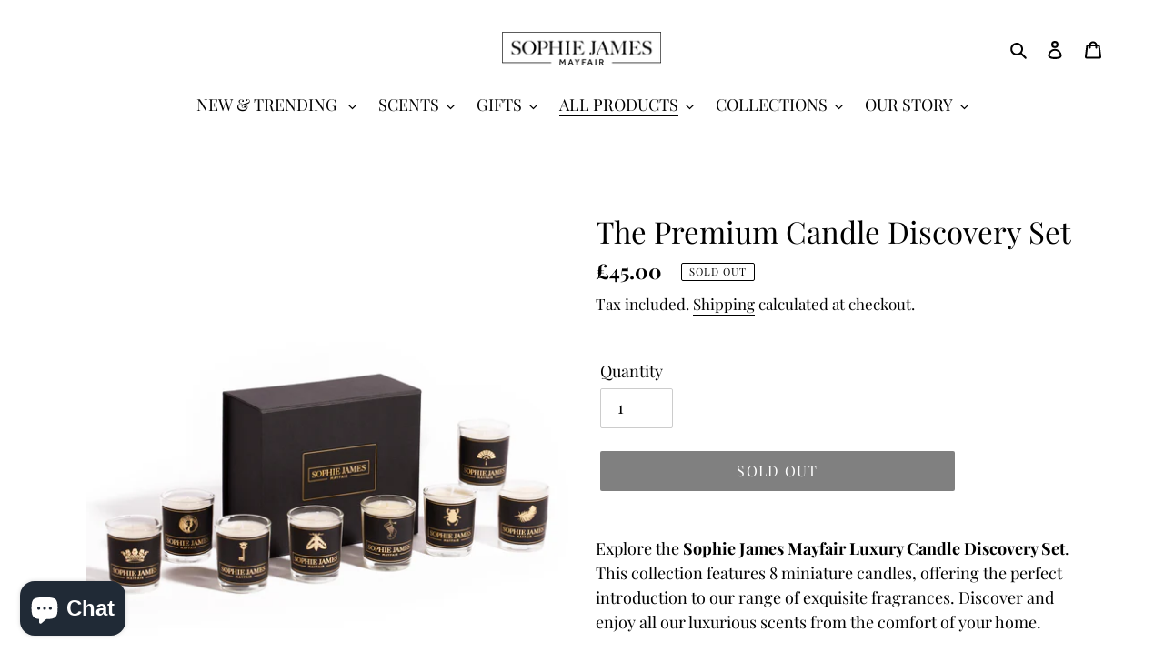

--- FILE ---
content_type: text/html; charset=utf-8
request_url: https://sophiejamesmayfair.com/collections/best-sellers/products/the-discovery-set
body_size: 26740
content:
<!doctype html>
<html class="no-js" lang="en">
<head>
  <meta charset="utf-8">
  <meta http-equiv="X-UA-Compatible" content="IE=edge,chrome=1">
  <meta name="viewport" content="width=device-width,initial-scale=1">
  <meta name="theme-color" content="#000000">
  <link rel="canonical" href="https://sophiejamesmayfair.com/products/the-discovery-set"><link rel="shortcut icon" href="//sophiejamesmayfair.com/cdn/shop/files/Sophie_James_logo_32x32.png?v=1613202496" type="image/png"><title>The Premium Candle Discovery Set
&ndash; Sophie James Mayfair</title><meta name="description" content="Explore the Sophie James Mayfair Luxury Candle Discovery Set. This collection features 8 miniature candles, offering the perfect introduction to our range of exquisite fragrances. Discover and enjoy all our luxurious scents from the comfort of your home. FRAGRANCES INCLUDED: The Beetle - A rich woody fragrance with ber"><!-- /snippets/social-meta-tags.liquid -->




<meta property="og:site_name" content="Sophie James Mayfair">
<meta property="og:url" content="https://sophiejamesmayfair.com/products/the-discovery-set">
<meta property="og:title" content="The Premium Candle Discovery Set">
<meta property="og:type" content="product">
<meta property="og:description" content="Explore the Sophie James Mayfair Luxury Candle Discovery Set. This collection features 8 miniature candles, offering the perfect introduction to our range of exquisite fragrances. Discover and enjoy all our luxurious scents from the comfort of your home. FRAGRANCES INCLUDED: The Beetle - A rich woody fragrance with ber">

  <meta property="og:price:amount" content="45.00">
  <meta property="og:price:currency" content="GBP">

<meta property="og:image" content="http://sophiejamesmayfair.com/cdn/shop/products/SophieJamesMayfair4331web_1200x1200.jpg?v=1604672802"><meta property="og:image" content="http://sophiejamesmayfair.com/cdn/shop/products/SophieJamesMayfair4183web_1200x1200.jpg?v=1604672802"><meta property="og:image" content="http://sophiejamesmayfair.com/cdn/shop/files/Image_24-07-2024_at_21.47_1200x1200.jpg?v=1721854050">
<meta property="og:image:secure_url" content="https://sophiejamesmayfair.com/cdn/shop/products/SophieJamesMayfair4331web_1200x1200.jpg?v=1604672802"><meta property="og:image:secure_url" content="https://sophiejamesmayfair.com/cdn/shop/products/SophieJamesMayfair4183web_1200x1200.jpg?v=1604672802"><meta property="og:image:secure_url" content="https://sophiejamesmayfair.com/cdn/shop/files/Image_24-07-2024_at_21.47_1200x1200.jpg?v=1721854050">


  <meta name="twitter:site" content="@SophieJamesLtd">

<meta name="twitter:card" content="summary_large_image">
<meta name="twitter:title" content="The Premium Candle Discovery Set">
<meta name="twitter:description" content="Explore the Sophie James Mayfair Luxury Candle Discovery Set. This collection features 8 miniature candles, offering the perfect introduction to our range of exquisite fragrances. Discover and enjoy all our luxurious scents from the comfort of your home. FRAGRANCES INCLUDED: The Beetle - A rich woody fragrance with ber">


  <link href="//sophiejamesmayfair.com/cdn/shop/t/1/assets/theme.scss.css?v=176357852665130415851759260351" rel="stylesheet" type="text/css" media="all" />

  <script>
    var theme = {
      breakpoints: {
        medium: 750,
        large: 990,
        widescreen: 1400
      },
      strings: {
        addToCart: "Add to cart",
        soldOut: "Sold out",
        unavailable: "Unavailable",
        regularPrice: "Regular price",
        salePrice: "Sale price",
        sale: "Sale",
        fromLowestPrice: "from [price]",
        vendor: "Vendor",
        showMore: "Show More",
        showLess: "Show Less",
        searchFor: "Search for",
        addressError: "Error looking up that address",
        addressNoResults: "No results for that address",
        addressQueryLimit: "You have exceeded the Google API usage limit. Consider upgrading to a \u003ca href=\"https:\/\/developers.google.com\/maps\/premium\/usage-limits\"\u003ePremium Plan\u003c\/a\u003e.",
        authError: "There was a problem authenticating your Google Maps account.",
        newWindow: "Opens in a new window.",
        external: "Opens external website.",
        newWindowExternal: "Opens external website in a new window.",
        removeLabel: "Remove [product]",
        update: "Update",
        quantity: "Quantity",
        discountedTotal: "Discounted total",
        regularTotal: "Regular total",
        priceColumn: "See Price column for discount details.",
        quantityMinimumMessage: "Quantity must be 1 or more",
        cartError: "There was an error while updating your cart. Please try again.",
        removedItemMessage: "Removed \u003cspan class=\"cart__removed-product-details\"\u003e([quantity]) [link]\u003c\/span\u003e from your cart.",
        unitPrice: "Unit price",
        unitPriceSeparator: "per",
        oneCartCount: "1 item",
        otherCartCount: "[count] items",
        quantityLabel: "Quantity: [count]",
        products: "Products",
        loading: "Loading",
        number_of_results: "[result_number] of [results_count]",
        number_of_results_found: "[results_count] results found",
        one_result_found: "1 result found"
      },
      moneyFormat: "£{{amount}}",
      moneyFormatWithCurrency: "£{{amount}} GBP",
      settings: {
        predictiveSearchEnabled: true,
        predictiveSearchShowPrice: true,
        predictiveSearchShowVendor: false
      }
    }

    document.documentElement.className = document.documentElement.className.replace('no-js', 'js');
  </script><script src="//sophiejamesmayfair.com/cdn/shop/t/1/assets/lazysizes.js?v=94224023136283657951588063260" async="async"></script>
  <script src="//sophiejamesmayfair.com/cdn/shop/t/1/assets/vendor.js?v=85833464202832145531588063262" defer="defer"></script>
  <script src="//sophiejamesmayfair.com/cdn/shop/t/1/assets/theme.js?v=89031576585505892971588063261" defer="defer"></script>

  <script>window.performance && window.performance.mark && window.performance.mark('shopify.content_for_header.start');</script><meta name="facebook-domain-verification" content="akp6c3r5zhlwf5yymo9st9cc38sabd">
<meta id="shopify-digital-wallet" name="shopify-digital-wallet" content="/38326239372/digital_wallets/dialog">
<meta name="shopify-checkout-api-token" content="9dd6482ec1614066bebb894a08d3a7e4">
<meta id="in-context-paypal-metadata" data-shop-id="38326239372" data-venmo-supported="false" data-environment="production" data-locale="en_US" data-paypal-v4="true" data-currency="GBP">
<link rel="alternate" type="application/json+oembed" href="https://sophiejamesmayfair.com/products/the-discovery-set.oembed">
<script async="async" src="/checkouts/internal/preloads.js?locale=en-GB"></script>
<script id="shopify-features" type="application/json">{"accessToken":"9dd6482ec1614066bebb894a08d3a7e4","betas":["rich-media-storefront-analytics"],"domain":"sophiejamesmayfair.com","predictiveSearch":true,"shopId":38326239372,"locale":"en"}</script>
<script>var Shopify = Shopify || {};
Shopify.shop = "sophie-james-limited.myshopify.com";
Shopify.locale = "en";
Shopify.currency = {"active":"GBP","rate":"1.0"};
Shopify.country = "GB";
Shopify.theme = {"name":"Debut","id":95658803340,"schema_name":"Debut","schema_version":"16.5.6","theme_store_id":796,"role":"main"};
Shopify.theme.handle = "null";
Shopify.theme.style = {"id":null,"handle":null};
Shopify.cdnHost = "sophiejamesmayfair.com/cdn";
Shopify.routes = Shopify.routes || {};
Shopify.routes.root = "/";</script>
<script type="module">!function(o){(o.Shopify=o.Shopify||{}).modules=!0}(window);</script>
<script>!function(o){function n(){var o=[];function n(){o.push(Array.prototype.slice.apply(arguments))}return n.q=o,n}var t=o.Shopify=o.Shopify||{};t.loadFeatures=n(),t.autoloadFeatures=n()}(window);</script>
<script id="shop-js-analytics" type="application/json">{"pageType":"product"}</script>
<script defer="defer" async type="module" src="//sophiejamesmayfair.com/cdn/shopifycloud/shop-js/modules/v2/client.init-shop-cart-sync_D0dqhulL.en.esm.js"></script>
<script defer="defer" async type="module" src="//sophiejamesmayfair.com/cdn/shopifycloud/shop-js/modules/v2/chunk.common_CpVO7qML.esm.js"></script>
<script type="module">
  await import("//sophiejamesmayfair.com/cdn/shopifycloud/shop-js/modules/v2/client.init-shop-cart-sync_D0dqhulL.en.esm.js");
await import("//sophiejamesmayfair.com/cdn/shopifycloud/shop-js/modules/v2/chunk.common_CpVO7qML.esm.js");

  window.Shopify.SignInWithShop?.initShopCartSync?.({"fedCMEnabled":true,"windoidEnabled":true});

</script>
<script>(function() {
  var isLoaded = false;
  function asyncLoad() {
    if (isLoaded) return;
    isLoaded = true;
    var urls = ["\/\/shopify.privy.com\/widget.js?shop=sophie-james-limited.myshopify.com","https:\/\/chimpstatic.com\/mcjs-connected\/js\/users\/2605d3c755cba7d46acc3b78b\/70c0b9dec92ab08a167cf37ce.js?shop=sophie-james-limited.myshopify.com","https:\/\/cdn-widgetsrepository.yotpo.com\/v1\/loader\/4hGL33wmUp2zOsXzneI03VX06XHelKe9Mu5a231C?shop=sophie-james-limited.myshopify.com","https:\/\/cdn-bundler.nice-team.net\/app\/js\/bundler.js?shop=sophie-james-limited.myshopify.com","https:\/\/s3.eu-west-1.amazonaws.com\/production-klarna-il-shopify-osm\/31141892361b6e803ea67641f958ccab4d3f1752\/sophie-james-limited.myshopify.com-1716463327394.js?shop=sophie-james-limited.myshopify.com"];
    for (var i = 0; i < urls.length; i++) {
      var s = document.createElement('script');
      s.type = 'text/javascript';
      s.async = true;
      s.src = urls[i];
      var x = document.getElementsByTagName('script')[0];
      x.parentNode.insertBefore(s, x);
    }
  };
  if(window.attachEvent) {
    window.attachEvent('onload', asyncLoad);
  } else {
    window.addEventListener('load', asyncLoad, false);
  }
})();</script>
<script id="__st">var __st={"a":38326239372,"offset":0,"reqid":"85c584a0-597d-458a-9634-a843c883fcdc-1764789586","pageurl":"sophiejamesmayfair.com\/collections\/best-sellers\/products\/the-discovery-set","u":"312ab3482f2c","p":"product","rtyp":"product","rid":5193757130892};</script>
<script>window.ShopifyPaypalV4VisibilityTracking = true;</script>
<script id="captcha-bootstrap">!function(){'use strict';const t='contact',e='account',n='new_comment',o=[[t,t],['blogs',n],['comments',n],[t,'customer']],c=[[e,'customer_login'],[e,'guest_login'],[e,'recover_customer_password'],[e,'create_customer']],r=t=>t.map((([t,e])=>`form[action*='/${t}']:not([data-nocaptcha='true']) input[name='form_type'][value='${e}']`)).join(','),a=t=>()=>t?[...document.querySelectorAll(t)].map((t=>t.form)):[];function s(){const t=[...o],e=r(t);return a(e)}const i='password',u='form_key',d=['recaptcha-v3-token','g-recaptcha-response','h-captcha-response',i],f=()=>{try{return window.sessionStorage}catch{return}},m='__shopify_v',_=t=>t.elements[u];function p(t,e,n=!1){try{const o=window.sessionStorage,c=JSON.parse(o.getItem(e)),{data:r}=function(t){const{data:e,action:n}=t;return t[m]||n?{data:e,action:n}:{data:t,action:n}}(c);for(const[e,n]of Object.entries(r))t.elements[e]&&(t.elements[e].value=n);n&&o.removeItem(e)}catch(o){console.error('form repopulation failed',{error:o})}}const l='form_type',E='cptcha';function T(t){t.dataset[E]=!0}const w=window,h=w.document,L='Shopify',v='ce_forms',y='captcha';let A=!1;((t,e)=>{const n=(g='f06e6c50-85a8-45c8-87d0-21a2b65856fe',I='https://cdn.shopify.com/shopifycloud/storefront-forms-hcaptcha/ce_storefront_forms_captcha_hcaptcha.v1.5.2.iife.js',D={infoText:'Protected by hCaptcha',privacyText:'Privacy',termsText:'Terms'},(t,e,n)=>{const o=w[L][v],c=o.bindForm;if(c)return c(t,g,e,D).then(n);var r;o.q.push([[t,g,e,D],n]),r=I,A||(h.body.append(Object.assign(h.createElement('script'),{id:'captcha-provider',async:!0,src:r})),A=!0)});var g,I,D;w[L]=w[L]||{},w[L][v]=w[L][v]||{},w[L][v].q=[],w[L][y]=w[L][y]||{},w[L][y].protect=function(t,e){n(t,void 0,e),T(t)},Object.freeze(w[L][y]),function(t,e,n,w,h,L){const[v,y,A,g]=function(t,e,n){const i=e?o:[],u=t?c:[],d=[...i,...u],f=r(d),m=r(i),_=r(d.filter((([t,e])=>n.includes(e))));return[a(f),a(m),a(_),s()]}(w,h,L),I=t=>{const e=t.target;return e instanceof HTMLFormElement?e:e&&e.form},D=t=>v().includes(t);t.addEventListener('submit',(t=>{const e=I(t);if(!e)return;const n=D(e)&&!e.dataset.hcaptchaBound&&!e.dataset.recaptchaBound,o=_(e),c=g().includes(e)&&(!o||!o.value);(n||c)&&t.preventDefault(),c&&!n&&(function(t){try{if(!f())return;!function(t){const e=f();if(!e)return;const n=_(t);if(!n)return;const o=n.value;o&&e.removeItem(o)}(t);const e=Array.from(Array(32),(()=>Math.random().toString(36)[2])).join('');!function(t,e){_(t)||t.append(Object.assign(document.createElement('input'),{type:'hidden',name:u})),t.elements[u].value=e}(t,e),function(t,e){const n=f();if(!n)return;const o=[...t.querySelectorAll(`input[type='${i}']`)].map((({name:t})=>t)),c=[...d,...o],r={};for(const[a,s]of new FormData(t).entries())c.includes(a)||(r[a]=s);n.setItem(e,JSON.stringify({[m]:1,action:t.action,data:r}))}(t,e)}catch(e){console.error('failed to persist form',e)}}(e),e.submit())}));const S=(t,e)=>{t&&!t.dataset[E]&&(n(t,e.some((e=>e===t))),T(t))};for(const o of['focusin','change'])t.addEventListener(o,(t=>{const e=I(t);D(e)&&S(e,y())}));const B=e.get('form_key'),M=e.get(l),P=B&&M;t.addEventListener('DOMContentLoaded',(()=>{const t=y();if(P)for(const e of t)e.elements[l].value===M&&p(e,B);[...new Set([...A(),...v().filter((t=>'true'===t.dataset.shopifyCaptcha))])].forEach((e=>S(e,t)))}))}(h,new URLSearchParams(w.location.search),n,t,e,['guest_login'])})(!0,!0)}();</script>
<script integrity="sha256-52AcMU7V7pcBOXWImdc/TAGTFKeNjmkeM1Pvks/DTgc=" data-source-attribution="shopify.loadfeatures" defer="defer" src="//sophiejamesmayfair.com/cdn/shopifycloud/storefront/assets/storefront/load_feature-81c60534.js" crossorigin="anonymous"></script>
<script data-source-attribution="shopify.dynamic_checkout.dynamic.init">var Shopify=Shopify||{};Shopify.PaymentButton=Shopify.PaymentButton||{isStorefrontPortableWallets:!0,init:function(){window.Shopify.PaymentButton.init=function(){};var t=document.createElement("script");t.src="https://sophiejamesmayfair.com/cdn/shopifycloud/portable-wallets/latest/portable-wallets.en.js",t.type="module",document.head.appendChild(t)}};
</script>
<script data-source-attribution="shopify.dynamic_checkout.buyer_consent">
  function portableWalletsHideBuyerConsent(e){var t=document.getElementById("shopify-buyer-consent"),n=document.getElementById("shopify-subscription-policy-button");t&&n&&(t.classList.add("hidden"),t.setAttribute("aria-hidden","true"),n.removeEventListener("click",e))}function portableWalletsShowBuyerConsent(e){var t=document.getElementById("shopify-buyer-consent"),n=document.getElementById("shopify-subscription-policy-button");t&&n&&(t.classList.remove("hidden"),t.removeAttribute("aria-hidden"),n.addEventListener("click",e))}window.Shopify?.PaymentButton&&(window.Shopify.PaymentButton.hideBuyerConsent=portableWalletsHideBuyerConsent,window.Shopify.PaymentButton.showBuyerConsent=portableWalletsShowBuyerConsent);
</script>
<script data-source-attribution="shopify.dynamic_checkout.cart.bootstrap">document.addEventListener("DOMContentLoaded",(function(){function t(){return document.querySelector("shopify-accelerated-checkout-cart, shopify-accelerated-checkout")}if(t())Shopify.PaymentButton.init();else{new MutationObserver((function(e,n){t()&&(Shopify.PaymentButton.init(),n.disconnect())})).observe(document.body,{childList:!0,subtree:!0})}}));
</script>
<link id="shopify-accelerated-checkout-styles" rel="stylesheet" media="screen" href="https://sophiejamesmayfair.com/cdn/shopifycloud/portable-wallets/latest/accelerated-checkout-backwards-compat.css" crossorigin="anonymous">
<style id="shopify-accelerated-checkout-cart">
        #shopify-buyer-consent {
  margin-top: 1em;
  display: inline-block;
  width: 100%;
}

#shopify-buyer-consent.hidden {
  display: none;
}

#shopify-subscription-policy-button {
  background: none;
  border: none;
  padding: 0;
  text-decoration: underline;
  font-size: inherit;
  cursor: pointer;
}

#shopify-subscription-policy-button::before {
  box-shadow: none;
}

      </style>

<script>window.performance && window.performance.mark && window.performance.mark('shopify.content_for_header.end');</script>




















































<!-- BEGIN app block: shopify://apps/klaviyo-email-marketing-sms/blocks/klaviyo-onsite-embed/2632fe16-c075-4321-a88b-50b567f42507 -->












  <script async src="https://static.klaviyo.com/onsite/js/WX9nRn/klaviyo.js?company_id=WX9nRn"></script>
  <script>!function(){if(!window.klaviyo){window._klOnsite=window._klOnsite||[];try{window.klaviyo=new Proxy({},{get:function(n,i){return"push"===i?function(){var n;(n=window._klOnsite).push.apply(n,arguments)}:function(){for(var n=arguments.length,o=new Array(n),w=0;w<n;w++)o[w]=arguments[w];var t="function"==typeof o[o.length-1]?o.pop():void 0,e=new Promise((function(n){window._klOnsite.push([i].concat(o,[function(i){t&&t(i),n(i)}]))}));return e}}})}catch(n){window.klaviyo=window.klaviyo||[],window.klaviyo.push=function(){var n;(n=window._klOnsite).push.apply(n,arguments)}}}}();</script>

  
    <script id="viewed_product">
      if (item == null) {
        var _learnq = _learnq || [];

        var MetafieldReviews = null
        var MetafieldYotpoRating = null
        var MetafieldYotpoCount = null
        var MetafieldLooxRating = null
        var MetafieldLooxCount = null
        var okendoProduct = null
        var okendoProductReviewCount = null
        var okendoProductReviewAverageValue = null
        try {
          // The following fields are used for Customer Hub recently viewed in order to add reviews.
          // This information is not part of __kla_viewed. Instead, it is part of __kla_viewed_reviewed_items
          MetafieldReviews = {};
          MetafieldYotpoRating = null
          MetafieldYotpoCount = null
          MetafieldLooxRating = null
          MetafieldLooxCount = null

          okendoProduct = null
          // If the okendo metafield is not legacy, it will error, which then requires the new json formatted data
          if (okendoProduct && 'error' in okendoProduct) {
            okendoProduct = null
          }
          okendoProductReviewCount = okendoProduct ? okendoProduct.reviewCount : null
          okendoProductReviewAverageValue = okendoProduct ? okendoProduct.reviewAverageValue : null
        } catch (error) {
          console.error('Error in Klaviyo onsite reviews tracking:', error);
        }

        var item = {
          Name: "The Premium Candle Discovery Set",
          ProductID: 5193757130892,
          Categories: ["ALL PRODUCTS","Autumn\/Winter Best Sellers","Best Sellers","Best Selling Candles","CANDLE SETS","Christmas Gift Guide","Gift Sets","Gifting Season","Gifts for Her","Luxury Bridesmaid Gifts","Luxury Gifts under £50","Miniature Gift Sets","Summer Time Favourites","Valentine's Day Gift Ideas","Wedding Gifts"],
          ImageURL: "https://sophiejamesmayfair.com/cdn/shop/products/SophieJamesMayfair4331web_grande.jpg?v=1604672802",
          URL: "https://sophiejamesmayfair.com/products/the-discovery-set",
          Brand: "Sophie James Limited",
          Price: "£45.00",
          Value: "45.00",
          CompareAtPrice: "£0.00"
        };
        _learnq.push(['track', 'Viewed Product', item]);
        _learnq.push(['trackViewedItem', {
          Title: item.Name,
          ItemId: item.ProductID,
          Categories: item.Categories,
          ImageUrl: item.ImageURL,
          Url: item.URL,
          Metadata: {
            Brand: item.Brand,
            Price: item.Price,
            Value: item.Value,
            CompareAtPrice: item.CompareAtPrice
          },
          metafields:{
            reviews: MetafieldReviews,
            yotpo:{
              rating: MetafieldYotpoRating,
              count: MetafieldYotpoCount,
            },
            loox:{
              rating: MetafieldLooxRating,
              count: MetafieldLooxCount,
            },
            okendo: {
              rating: okendoProductReviewAverageValue,
              count: okendoProductReviewCount,
            }
          }
        }]);
      }
    </script>
  




  <script>
    window.klaviyoReviewsProductDesignMode = false
  </script>







<!-- END app block --><!-- BEGIN app block: shopify://apps/pagefly-page-builder/blocks/app-embed/83e179f7-59a0-4589-8c66-c0dddf959200 -->

<!-- BEGIN app snippet: pagefly-cro-ab-testing-main -->







<script>
  ;(function () {
    const url = new URL(window.location)
    const viewParam = url.searchParams.get('view')
    if (viewParam && viewParam.includes('variant-pf-')) {
      url.searchParams.set('pf_v', viewParam)
      url.searchParams.delete('view')
      window.history.replaceState({}, '', url)
    }
  })()
</script>



<script type='module'>
  
  window.PAGEFLY_CRO = window.PAGEFLY_CRO || {}

  window.PAGEFLY_CRO['data_debug'] = {
    original_template_suffix: "all_products",
    allow_ab_test: false,
    ab_test_start_time: 0,
    ab_test_end_time: 0,
    today_date_time: 1764789586000,
  }
  window.PAGEFLY_CRO['GA4'] = { enabled: false}
</script>

<!-- END app snippet -->








  <script src='https://cdn.shopify.com/extensions/019ab8b7-b405-72b9-87ae-0de484e56781/pagefly-page-builder-200/assets/pagefly-helper.js' defer='defer'></script>

  <script src='https://cdn.shopify.com/extensions/019ab8b7-b405-72b9-87ae-0de484e56781/pagefly-page-builder-200/assets/pagefly-general-helper.js' defer='defer'></script>

  <script src='https://cdn.shopify.com/extensions/019ab8b7-b405-72b9-87ae-0de484e56781/pagefly-page-builder-200/assets/pagefly-snap-slider.js' defer='defer'></script>

  <script src='https://cdn.shopify.com/extensions/019ab8b7-b405-72b9-87ae-0de484e56781/pagefly-page-builder-200/assets/pagefly-slideshow-v3.js' defer='defer'></script>

  <script src='https://cdn.shopify.com/extensions/019ab8b7-b405-72b9-87ae-0de484e56781/pagefly-page-builder-200/assets/pagefly-slideshow-v4.js' defer='defer'></script>

  <script src='https://cdn.shopify.com/extensions/019ab8b7-b405-72b9-87ae-0de484e56781/pagefly-page-builder-200/assets/pagefly-glider.js' defer='defer'></script>

  <script src='https://cdn.shopify.com/extensions/019ab8b7-b405-72b9-87ae-0de484e56781/pagefly-page-builder-200/assets/pagefly-slideshow-v1-v2.js' defer='defer'></script>

  <script src='https://cdn.shopify.com/extensions/019ab8b7-b405-72b9-87ae-0de484e56781/pagefly-page-builder-200/assets/pagefly-product-media.js' defer='defer'></script>

  <script src='https://cdn.shopify.com/extensions/019ab8b7-b405-72b9-87ae-0de484e56781/pagefly-page-builder-200/assets/pagefly-product.js' defer='defer'></script>


<script id='pagefly-helper-data' type='application/json'>
  {
    "page_optimization": {
      "assets_prefetching": false
    },
    "elements_asset_mapper": {
      "Accordion": "https://cdn.shopify.com/extensions/019ab8b7-b405-72b9-87ae-0de484e56781/pagefly-page-builder-200/assets/pagefly-accordion.js",
      "Accordion3": "https://cdn.shopify.com/extensions/019ab8b7-b405-72b9-87ae-0de484e56781/pagefly-page-builder-200/assets/pagefly-accordion3.js",
      "CountDown": "https://cdn.shopify.com/extensions/019ab8b7-b405-72b9-87ae-0de484e56781/pagefly-page-builder-200/assets/pagefly-countdown.js",
      "GMap1": "https://cdn.shopify.com/extensions/019ab8b7-b405-72b9-87ae-0de484e56781/pagefly-page-builder-200/assets/pagefly-gmap.js",
      "GMap2": "https://cdn.shopify.com/extensions/019ab8b7-b405-72b9-87ae-0de484e56781/pagefly-page-builder-200/assets/pagefly-gmap.js",
      "GMapBasicV2": "https://cdn.shopify.com/extensions/019ab8b7-b405-72b9-87ae-0de484e56781/pagefly-page-builder-200/assets/pagefly-gmap.js",
      "GMapAdvancedV2": "https://cdn.shopify.com/extensions/019ab8b7-b405-72b9-87ae-0de484e56781/pagefly-page-builder-200/assets/pagefly-gmap.js",
      "HTML.Video": "https://cdn.shopify.com/extensions/019ab8b7-b405-72b9-87ae-0de484e56781/pagefly-page-builder-200/assets/pagefly-htmlvideo.js",
      "HTML.Video2": "https://cdn.shopify.com/extensions/019ab8b7-b405-72b9-87ae-0de484e56781/pagefly-page-builder-200/assets/pagefly-htmlvideo2.js",
      "HTML.Video3": "https://cdn.shopify.com/extensions/019ab8b7-b405-72b9-87ae-0de484e56781/pagefly-page-builder-200/assets/pagefly-htmlvideo2.js",
      "BackgroundVideo": "https://cdn.shopify.com/extensions/019ab8b7-b405-72b9-87ae-0de484e56781/pagefly-page-builder-200/assets/pagefly-htmlvideo2.js",
      "Instagram": "https://cdn.shopify.com/extensions/019ab8b7-b405-72b9-87ae-0de484e56781/pagefly-page-builder-200/assets/pagefly-instagram.js",
      "Instagram2": "https://cdn.shopify.com/extensions/019ab8b7-b405-72b9-87ae-0de484e56781/pagefly-page-builder-200/assets/pagefly-instagram.js",
      "Insta3": "https://cdn.shopify.com/extensions/019ab8b7-b405-72b9-87ae-0de484e56781/pagefly-page-builder-200/assets/pagefly-instagram3.js",
      "Tabs": "https://cdn.shopify.com/extensions/019ab8b7-b405-72b9-87ae-0de484e56781/pagefly-page-builder-200/assets/pagefly-tab.js",
      "Tabs3": "https://cdn.shopify.com/extensions/019ab8b7-b405-72b9-87ae-0de484e56781/pagefly-page-builder-200/assets/pagefly-tab3.js",
      "ProductBox": "https://cdn.shopify.com/extensions/019ab8b7-b405-72b9-87ae-0de484e56781/pagefly-page-builder-200/assets/pagefly-cart.js",
      "FBPageBox2": "https://cdn.shopify.com/extensions/019ab8b7-b405-72b9-87ae-0de484e56781/pagefly-page-builder-200/assets/pagefly-facebook.js",
      "FBLikeButton2": "https://cdn.shopify.com/extensions/019ab8b7-b405-72b9-87ae-0de484e56781/pagefly-page-builder-200/assets/pagefly-facebook.js",
      "TwitterFeed2": "https://cdn.shopify.com/extensions/019ab8b7-b405-72b9-87ae-0de484e56781/pagefly-page-builder-200/assets/pagefly-twitter.js",
      "Paragraph4": "https://cdn.shopify.com/extensions/019ab8b7-b405-72b9-87ae-0de484e56781/pagefly-page-builder-200/assets/pagefly-paragraph4.js",

      "AliReviews": "https://cdn.shopify.com/extensions/019ab8b7-b405-72b9-87ae-0de484e56781/pagefly-page-builder-200/assets/pagefly-3rd-elements.js",
      "BackInStock": "https://cdn.shopify.com/extensions/019ab8b7-b405-72b9-87ae-0de484e56781/pagefly-page-builder-200/assets/pagefly-3rd-elements.js",
      "GloboBackInStock": "https://cdn.shopify.com/extensions/019ab8b7-b405-72b9-87ae-0de484e56781/pagefly-page-builder-200/assets/pagefly-3rd-elements.js",
      "GrowaveWishlist": "https://cdn.shopify.com/extensions/019ab8b7-b405-72b9-87ae-0de484e56781/pagefly-page-builder-200/assets/pagefly-3rd-elements.js",
      "InfiniteOptionsShopPad": "https://cdn.shopify.com/extensions/019ab8b7-b405-72b9-87ae-0de484e56781/pagefly-page-builder-200/assets/pagefly-3rd-elements.js",
      "InkybayProductPersonalizer": "https://cdn.shopify.com/extensions/019ab8b7-b405-72b9-87ae-0de484e56781/pagefly-page-builder-200/assets/pagefly-3rd-elements.js",
      "LimeSpot": "https://cdn.shopify.com/extensions/019ab8b7-b405-72b9-87ae-0de484e56781/pagefly-page-builder-200/assets/pagefly-3rd-elements.js",
      "Loox": "https://cdn.shopify.com/extensions/019ab8b7-b405-72b9-87ae-0de484e56781/pagefly-page-builder-200/assets/pagefly-3rd-elements.js",
      "Opinew": "https://cdn.shopify.com/extensions/019ab8b7-b405-72b9-87ae-0de484e56781/pagefly-page-builder-200/assets/pagefly-3rd-elements.js",
      "Powr": "https://cdn.shopify.com/extensions/019ab8b7-b405-72b9-87ae-0de484e56781/pagefly-page-builder-200/assets/pagefly-3rd-elements.js",
      "ProductReviews": "https://cdn.shopify.com/extensions/019ab8b7-b405-72b9-87ae-0de484e56781/pagefly-page-builder-200/assets/pagefly-3rd-elements.js",
      "PushOwl": "https://cdn.shopify.com/extensions/019ab8b7-b405-72b9-87ae-0de484e56781/pagefly-page-builder-200/assets/pagefly-3rd-elements.js",
      "ReCharge": "https://cdn.shopify.com/extensions/019ab8b7-b405-72b9-87ae-0de484e56781/pagefly-page-builder-200/assets/pagefly-3rd-elements.js",
      "Rivyo": "https://cdn.shopify.com/extensions/019ab8b7-b405-72b9-87ae-0de484e56781/pagefly-page-builder-200/assets/pagefly-3rd-elements.js",
      "TrackingMore": "https://cdn.shopify.com/extensions/019ab8b7-b405-72b9-87ae-0de484e56781/pagefly-page-builder-200/assets/pagefly-3rd-elements.js",
      "Vitals": "https://cdn.shopify.com/extensions/019ab8b7-b405-72b9-87ae-0de484e56781/pagefly-page-builder-200/assets/pagefly-3rd-elements.js",
      "Wiser": "https://cdn.shopify.com/extensions/019ab8b7-b405-72b9-87ae-0de484e56781/pagefly-page-builder-200/assets/pagefly-3rd-elements.js"
    },
    "custom_elements_mapper": {
      "pf-click-action-element": "https://cdn.shopify.com/extensions/019ab8b7-b405-72b9-87ae-0de484e56781/pagefly-page-builder-200/assets/pagefly-click-action-element.js",
      "pf-dialog-element": "https://cdn.shopify.com/extensions/019ab8b7-b405-72b9-87ae-0de484e56781/pagefly-page-builder-200/assets/pagefly-dialog-element.js"
    }
  }
</script>


<!-- END app block --><script src="https://cdn.shopify.com/extensions/7bc9bb47-adfa-4267-963e-cadee5096caf/inbox-1252/assets/inbox-chat-loader.js" type="text/javascript" defer="defer"></script>
<link href="https://monorail-edge.shopifysvc.com" rel="dns-prefetch">
<script>(function(){if ("sendBeacon" in navigator && "performance" in window) {try {var session_token_from_headers = performance.getEntriesByType('navigation')[0].serverTiming.find(x => x.name == '_s').description;} catch {var session_token_from_headers = undefined;}var session_cookie_matches = document.cookie.match(/_shopify_s=([^;]*)/);var session_token_from_cookie = session_cookie_matches && session_cookie_matches.length === 2 ? session_cookie_matches[1] : "";var session_token = session_token_from_headers || session_token_from_cookie || "";function handle_abandonment_event(e) {var entries = performance.getEntries().filter(function(entry) {return /monorail-edge.shopifysvc.com/.test(entry.name);});if (!window.abandonment_tracked && entries.length === 0) {window.abandonment_tracked = true;var currentMs = Date.now();var navigation_start = performance.timing.navigationStart;var payload = {shop_id: 38326239372,url: window.location.href,navigation_start,duration: currentMs - navigation_start,session_token,page_type: "product"};window.navigator.sendBeacon("https://monorail-edge.shopifysvc.com/v1/produce", JSON.stringify({schema_id: "online_store_buyer_site_abandonment/1.1",payload: payload,metadata: {event_created_at_ms: currentMs,event_sent_at_ms: currentMs}}));}}window.addEventListener('pagehide', handle_abandonment_event);}}());</script>
<script id="web-pixels-manager-setup">(function e(e,d,r,n,o){if(void 0===o&&(o={}),!Boolean(null===(a=null===(i=window.Shopify)||void 0===i?void 0:i.analytics)||void 0===a?void 0:a.replayQueue)){var i,a;window.Shopify=window.Shopify||{};var t=window.Shopify;t.analytics=t.analytics||{};var s=t.analytics;s.replayQueue=[],s.publish=function(e,d,r){return s.replayQueue.push([e,d,r]),!0};try{self.performance.mark("wpm:start")}catch(e){}var l=function(){var e={modern:/Edge?\/(1{2}[4-9]|1[2-9]\d|[2-9]\d{2}|\d{4,})\.\d+(\.\d+|)|Firefox\/(1{2}[4-9]|1[2-9]\d|[2-9]\d{2}|\d{4,})\.\d+(\.\d+|)|Chrom(ium|e)\/(9{2}|\d{3,})\.\d+(\.\d+|)|(Maci|X1{2}).+ Version\/(15\.\d+|(1[6-9]|[2-9]\d|\d{3,})\.\d+)([,.]\d+|)( \(\w+\)|)( Mobile\/\w+|) Safari\/|Chrome.+OPR\/(9{2}|\d{3,})\.\d+\.\d+|(CPU[ +]OS|iPhone[ +]OS|CPU[ +]iPhone|CPU IPhone OS|CPU iPad OS)[ +]+(15[._]\d+|(1[6-9]|[2-9]\d|\d{3,})[._]\d+)([._]\d+|)|Android:?[ /-](13[3-9]|1[4-9]\d|[2-9]\d{2}|\d{4,})(\.\d+|)(\.\d+|)|Android.+Firefox\/(13[5-9]|1[4-9]\d|[2-9]\d{2}|\d{4,})\.\d+(\.\d+|)|Android.+Chrom(ium|e)\/(13[3-9]|1[4-9]\d|[2-9]\d{2}|\d{4,})\.\d+(\.\d+|)|SamsungBrowser\/([2-9]\d|\d{3,})\.\d+/,legacy:/Edge?\/(1[6-9]|[2-9]\d|\d{3,})\.\d+(\.\d+|)|Firefox\/(5[4-9]|[6-9]\d|\d{3,})\.\d+(\.\d+|)|Chrom(ium|e)\/(5[1-9]|[6-9]\d|\d{3,})\.\d+(\.\d+|)([\d.]+$|.*Safari\/(?![\d.]+ Edge\/[\d.]+$))|(Maci|X1{2}).+ Version\/(10\.\d+|(1[1-9]|[2-9]\d|\d{3,})\.\d+)([,.]\d+|)( \(\w+\)|)( Mobile\/\w+|) Safari\/|Chrome.+OPR\/(3[89]|[4-9]\d|\d{3,})\.\d+\.\d+|(CPU[ +]OS|iPhone[ +]OS|CPU[ +]iPhone|CPU IPhone OS|CPU iPad OS)[ +]+(10[._]\d+|(1[1-9]|[2-9]\d|\d{3,})[._]\d+)([._]\d+|)|Android:?[ /-](13[3-9]|1[4-9]\d|[2-9]\d{2}|\d{4,})(\.\d+|)(\.\d+|)|Mobile Safari.+OPR\/([89]\d|\d{3,})\.\d+\.\d+|Android.+Firefox\/(13[5-9]|1[4-9]\d|[2-9]\d{2}|\d{4,})\.\d+(\.\d+|)|Android.+Chrom(ium|e)\/(13[3-9]|1[4-9]\d|[2-9]\d{2}|\d{4,})\.\d+(\.\d+|)|Android.+(UC? ?Browser|UCWEB|U3)[ /]?(15\.([5-9]|\d{2,})|(1[6-9]|[2-9]\d|\d{3,})\.\d+)\.\d+|SamsungBrowser\/(5\.\d+|([6-9]|\d{2,})\.\d+)|Android.+MQ{2}Browser\/(14(\.(9|\d{2,})|)|(1[5-9]|[2-9]\d|\d{3,})(\.\d+|))(\.\d+|)|K[Aa][Ii]OS\/(3\.\d+|([4-9]|\d{2,})\.\d+)(\.\d+|)/},d=e.modern,r=e.legacy,n=navigator.userAgent;return n.match(d)?"modern":n.match(r)?"legacy":"unknown"}(),u="modern"===l?"modern":"legacy",c=(null!=n?n:{modern:"",legacy:""})[u],f=function(e){return[e.baseUrl,"/wpm","/b",e.hashVersion,"modern"===e.buildTarget?"m":"l",".js"].join("")}({baseUrl:d,hashVersion:r,buildTarget:u}),m=function(e){var d=e.version,r=e.bundleTarget,n=e.surface,o=e.pageUrl,i=e.monorailEndpoint;return{emit:function(e){var a=e.status,t=e.errorMsg,s=(new Date).getTime(),l=JSON.stringify({metadata:{event_sent_at_ms:s},events:[{schema_id:"web_pixels_manager_load/3.1",payload:{version:d,bundle_target:r,page_url:o,status:a,surface:n,error_msg:t},metadata:{event_created_at_ms:s}}]});if(!i)return console&&console.warn&&console.warn("[Web Pixels Manager] No Monorail endpoint provided, skipping logging."),!1;try{return self.navigator.sendBeacon.bind(self.navigator)(i,l)}catch(e){}var u=new XMLHttpRequest;try{return u.open("POST",i,!0),u.setRequestHeader("Content-Type","text/plain"),u.send(l),!0}catch(e){return console&&console.warn&&console.warn("[Web Pixels Manager] Got an unhandled error while logging to Monorail."),!1}}}}({version:r,bundleTarget:l,surface:e.surface,pageUrl:self.location.href,monorailEndpoint:e.monorailEndpoint});try{o.browserTarget=l,function(e){var d=e.src,r=e.async,n=void 0===r||r,o=e.onload,i=e.onerror,a=e.sri,t=e.scriptDataAttributes,s=void 0===t?{}:t,l=document.createElement("script"),u=document.querySelector("head"),c=document.querySelector("body");if(l.async=n,l.src=d,a&&(l.integrity=a,l.crossOrigin="anonymous"),s)for(var f in s)if(Object.prototype.hasOwnProperty.call(s,f))try{l.dataset[f]=s[f]}catch(e){}if(o&&l.addEventListener("load",o),i&&l.addEventListener("error",i),u)u.appendChild(l);else{if(!c)throw new Error("Did not find a head or body element to append the script");c.appendChild(l)}}({src:f,async:!0,onload:function(){if(!function(){var e,d;return Boolean(null===(d=null===(e=window.Shopify)||void 0===e?void 0:e.analytics)||void 0===d?void 0:d.initialized)}()){var d=window.webPixelsManager.init(e)||void 0;if(d){var r=window.Shopify.analytics;r.replayQueue.forEach((function(e){var r=e[0],n=e[1],o=e[2];d.publishCustomEvent(r,n,o)})),r.replayQueue=[],r.publish=d.publishCustomEvent,r.visitor=d.visitor,r.initialized=!0}}},onerror:function(){return m.emit({status:"failed",errorMsg:"".concat(f," has failed to load")})},sri:function(e){var d=/^sha384-[A-Za-z0-9+/=]+$/;return"string"==typeof e&&d.test(e)}(c)?c:"",scriptDataAttributes:o}),m.emit({status:"loading"})}catch(e){m.emit({status:"failed",errorMsg:(null==e?void 0:e.message)||"Unknown error"})}}})({shopId: 38326239372,storefrontBaseUrl: "https://sophiejamesmayfair.com",extensionsBaseUrl: "https://extensions.shopifycdn.com/cdn/shopifycloud/web-pixels-manager",monorailEndpoint: "https://monorail-edge.shopifysvc.com/unstable/produce_batch",surface: "storefront-renderer",enabledBetaFlags: ["2dca8a86"],webPixelsConfigList: [{"id":"2622914937","configuration":"{\"yotpoStoreId\":\"4hGL33wmUp2zOsXzneI03VX06XHelKe9Mu5a231C\"}","eventPayloadVersion":"v1","runtimeContext":"STRICT","scriptVersion":"8bb37a256888599d9a3d57f0551d3859","type":"APP","apiClientId":70132,"privacyPurposes":["ANALYTICS","MARKETING","SALE_OF_DATA"],"dataSharingAdjustments":{"protectedCustomerApprovalScopes":[]}},{"id":"402260108","configuration":"{\"pixelCode\":\"CO19G4JC77UCMODDP8OG\"}","eventPayloadVersion":"v1","runtimeContext":"STRICT","scriptVersion":"22e92c2ad45662f435e4801458fb78cc","type":"APP","apiClientId":4383523,"privacyPurposes":["ANALYTICS","MARKETING","SALE_OF_DATA"],"dataSharingAdjustments":{"protectedCustomerApprovalScopes":["read_customer_address","read_customer_email","read_customer_name","read_customer_personal_data","read_customer_phone"]}},{"id":"128123020","configuration":"{\"pixel_id\":\"1304893903522983\",\"pixel_type\":\"facebook_pixel\",\"metaapp_system_user_token\":\"-\"}","eventPayloadVersion":"v1","runtimeContext":"OPEN","scriptVersion":"ca16bc87fe92b6042fbaa3acc2fbdaa6","type":"APP","apiClientId":2329312,"privacyPurposes":["ANALYTICS","MARKETING","SALE_OF_DATA"],"dataSharingAdjustments":{"protectedCustomerApprovalScopes":["read_customer_address","read_customer_email","read_customer_name","read_customer_personal_data","read_customer_phone"]}},{"id":"shopify-app-pixel","configuration":"{}","eventPayloadVersion":"v1","runtimeContext":"STRICT","scriptVersion":"0450","apiClientId":"shopify-pixel","type":"APP","privacyPurposes":["ANALYTICS","MARKETING"]},{"id":"shopify-custom-pixel","eventPayloadVersion":"v1","runtimeContext":"LAX","scriptVersion":"0450","apiClientId":"shopify-pixel","type":"CUSTOM","privacyPurposes":["ANALYTICS","MARKETING"]}],isMerchantRequest: false,initData: {"shop":{"name":"Sophie James Mayfair","paymentSettings":{"currencyCode":"GBP"},"myshopifyDomain":"sophie-james-limited.myshopify.com","countryCode":"GB","storefrontUrl":"https:\/\/sophiejamesmayfair.com"},"customer":null,"cart":null,"checkout":null,"productVariants":[{"price":{"amount":45.0,"currencyCode":"GBP"},"product":{"title":"The Premium Candle Discovery Set","vendor":"Sophie James Limited","id":"5193757130892","untranslatedTitle":"The Premium Candle Discovery Set","url":"\/products\/the-discovery-set","type":"Candle Sets"},"id":"34298518339724","image":{"src":"\/\/sophiejamesmayfair.com\/cdn\/shop\/products\/SophieJamesMayfair4331web.jpg?v=1604672802"},"sku":"SJC0018","title":"Default Title","untranslatedTitle":"Default Title"}],"purchasingCompany":null},},"https://sophiejamesmayfair.com/cdn","ae1676cfwd2530674p4253c800m34e853cb",{"modern":"","legacy":""},{"shopId":"38326239372","storefrontBaseUrl":"https:\/\/sophiejamesmayfair.com","extensionBaseUrl":"https:\/\/extensions.shopifycdn.com\/cdn\/shopifycloud\/web-pixels-manager","surface":"storefront-renderer","enabledBetaFlags":"[\"2dca8a86\"]","isMerchantRequest":"false","hashVersion":"ae1676cfwd2530674p4253c800m34e853cb","publish":"custom","events":"[[\"page_viewed\",{}],[\"product_viewed\",{\"productVariant\":{\"price\":{\"amount\":45.0,\"currencyCode\":\"GBP\"},\"product\":{\"title\":\"The Premium Candle Discovery Set\",\"vendor\":\"Sophie James Limited\",\"id\":\"5193757130892\",\"untranslatedTitle\":\"The Premium Candle Discovery Set\",\"url\":\"\/products\/the-discovery-set\",\"type\":\"Candle Sets\"},\"id\":\"34298518339724\",\"image\":{\"src\":\"\/\/sophiejamesmayfair.com\/cdn\/shop\/products\/SophieJamesMayfair4331web.jpg?v=1604672802\"},\"sku\":\"SJC0018\",\"title\":\"Default Title\",\"untranslatedTitle\":\"Default Title\"}}]]"});</script><script>
  window.ShopifyAnalytics = window.ShopifyAnalytics || {};
  window.ShopifyAnalytics.meta = window.ShopifyAnalytics.meta || {};
  window.ShopifyAnalytics.meta.currency = 'GBP';
  var meta = {"product":{"id":5193757130892,"gid":"gid:\/\/shopify\/Product\/5193757130892","vendor":"Sophie James Limited","type":"Candle Sets","variants":[{"id":34298518339724,"price":4500,"name":"The Premium Candle Discovery Set","public_title":null,"sku":"SJC0018"}],"remote":false},"page":{"pageType":"product","resourceType":"product","resourceId":5193757130892}};
  for (var attr in meta) {
    window.ShopifyAnalytics.meta[attr] = meta[attr];
  }
</script>
<script class="analytics">
  (function () {
    var customDocumentWrite = function(content) {
      var jquery = null;

      if (window.jQuery) {
        jquery = window.jQuery;
      } else if (window.Checkout && window.Checkout.$) {
        jquery = window.Checkout.$;
      }

      if (jquery) {
        jquery('body').append(content);
      }
    };

    var hasLoggedConversion = function(token) {
      if (token) {
        return document.cookie.indexOf('loggedConversion=' + token) !== -1;
      }
      return false;
    }

    var setCookieIfConversion = function(token) {
      if (token) {
        var twoMonthsFromNow = new Date(Date.now());
        twoMonthsFromNow.setMonth(twoMonthsFromNow.getMonth() + 2);

        document.cookie = 'loggedConversion=' + token + '; expires=' + twoMonthsFromNow;
      }
    }

    var trekkie = window.ShopifyAnalytics.lib = window.trekkie = window.trekkie || [];
    if (trekkie.integrations) {
      return;
    }
    trekkie.methods = [
      'identify',
      'page',
      'ready',
      'track',
      'trackForm',
      'trackLink'
    ];
    trekkie.factory = function(method) {
      return function() {
        var args = Array.prototype.slice.call(arguments);
        args.unshift(method);
        trekkie.push(args);
        return trekkie;
      };
    };
    for (var i = 0; i < trekkie.methods.length; i++) {
      var key = trekkie.methods[i];
      trekkie[key] = trekkie.factory(key);
    }
    trekkie.load = function(config) {
      trekkie.config = config || {};
      trekkie.config.initialDocumentCookie = document.cookie;
      var first = document.getElementsByTagName('script')[0];
      var script = document.createElement('script');
      script.type = 'text/javascript';
      script.onerror = function(e) {
        var scriptFallback = document.createElement('script');
        scriptFallback.type = 'text/javascript';
        scriptFallback.onerror = function(error) {
                var Monorail = {
      produce: function produce(monorailDomain, schemaId, payload) {
        var currentMs = new Date().getTime();
        var event = {
          schema_id: schemaId,
          payload: payload,
          metadata: {
            event_created_at_ms: currentMs,
            event_sent_at_ms: currentMs
          }
        };
        return Monorail.sendRequest("https://" + monorailDomain + "/v1/produce", JSON.stringify(event));
      },
      sendRequest: function sendRequest(endpointUrl, payload) {
        // Try the sendBeacon API
        if (window && window.navigator && typeof window.navigator.sendBeacon === 'function' && typeof window.Blob === 'function' && !Monorail.isIos12()) {
          var blobData = new window.Blob([payload], {
            type: 'text/plain'
          });

          if (window.navigator.sendBeacon(endpointUrl, blobData)) {
            return true;
          } // sendBeacon was not successful

        } // XHR beacon

        var xhr = new XMLHttpRequest();

        try {
          xhr.open('POST', endpointUrl);
          xhr.setRequestHeader('Content-Type', 'text/plain');
          xhr.send(payload);
        } catch (e) {
          console.log(e);
        }

        return false;
      },
      isIos12: function isIos12() {
        return window.navigator.userAgent.lastIndexOf('iPhone; CPU iPhone OS 12_') !== -1 || window.navigator.userAgent.lastIndexOf('iPad; CPU OS 12_') !== -1;
      }
    };
    Monorail.produce('monorail-edge.shopifysvc.com',
      'trekkie_storefront_load_errors/1.1',
      {shop_id: 38326239372,
      theme_id: 95658803340,
      app_name: "storefront",
      context_url: window.location.href,
      source_url: "//sophiejamesmayfair.com/cdn/s/trekkie.storefront.3c703df509f0f96f3237c9daa54e2777acf1a1dd.min.js"});

        };
        scriptFallback.async = true;
        scriptFallback.src = '//sophiejamesmayfair.com/cdn/s/trekkie.storefront.3c703df509f0f96f3237c9daa54e2777acf1a1dd.min.js';
        first.parentNode.insertBefore(scriptFallback, first);
      };
      script.async = true;
      script.src = '//sophiejamesmayfair.com/cdn/s/trekkie.storefront.3c703df509f0f96f3237c9daa54e2777acf1a1dd.min.js';
      first.parentNode.insertBefore(script, first);
    };
    trekkie.load(
      {"Trekkie":{"appName":"storefront","development":false,"defaultAttributes":{"shopId":38326239372,"isMerchantRequest":null,"themeId":95658803340,"themeCityHash":"8024371126430706102","contentLanguage":"en","currency":"GBP","eventMetadataId":"dbdcaf9e-b2eb-464b-982f-1df4ed99a4b1"},"isServerSideCookieWritingEnabled":true,"monorailRegion":"shop_domain","enabledBetaFlags":["f0df213a"]},"Session Attribution":{},"S2S":{"facebookCapiEnabled":true,"source":"trekkie-storefront-renderer","apiClientId":580111}}
    );

    var loaded = false;
    trekkie.ready(function() {
      if (loaded) return;
      loaded = true;

      window.ShopifyAnalytics.lib = window.trekkie;

      var originalDocumentWrite = document.write;
      document.write = customDocumentWrite;
      try { window.ShopifyAnalytics.merchantGoogleAnalytics.call(this); } catch(error) {};
      document.write = originalDocumentWrite;

      window.ShopifyAnalytics.lib.page(null,{"pageType":"product","resourceType":"product","resourceId":5193757130892,"shopifyEmitted":true});

      var match = window.location.pathname.match(/checkouts\/(.+)\/(thank_you|post_purchase)/)
      var token = match? match[1]: undefined;
      if (!hasLoggedConversion(token)) {
        setCookieIfConversion(token);
        window.ShopifyAnalytics.lib.track("Viewed Product",{"currency":"GBP","variantId":34298518339724,"productId":5193757130892,"productGid":"gid:\/\/shopify\/Product\/5193757130892","name":"The Premium Candle Discovery Set","price":"45.00","sku":"SJC0018","brand":"Sophie James Limited","variant":null,"category":"Candle Sets","nonInteraction":true,"remote":false},undefined,undefined,{"shopifyEmitted":true});
      window.ShopifyAnalytics.lib.track("monorail:\/\/trekkie_storefront_viewed_product\/1.1",{"currency":"GBP","variantId":34298518339724,"productId":5193757130892,"productGid":"gid:\/\/shopify\/Product\/5193757130892","name":"The Premium Candle Discovery Set","price":"45.00","sku":"SJC0018","brand":"Sophie James Limited","variant":null,"category":"Candle Sets","nonInteraction":true,"remote":false,"referer":"https:\/\/sophiejamesmayfair.com\/collections\/best-sellers\/products\/the-discovery-set"});
      }
    });


        var eventsListenerScript = document.createElement('script');
        eventsListenerScript.async = true;
        eventsListenerScript.src = "//sophiejamesmayfair.com/cdn/shopifycloud/storefront/assets/shop_events_listener-3da45d37.js";
        document.getElementsByTagName('head')[0].appendChild(eventsListenerScript);

})();</script>
<script
  defer
  src="https://sophiejamesmayfair.com/cdn/shopifycloud/perf-kit/shopify-perf-kit-2.1.2.min.js"
  data-application="storefront-renderer"
  data-shop-id="38326239372"
  data-render-region="gcp-us-east1"
  data-page-type="product"
  data-theme-instance-id="95658803340"
  data-theme-name="Debut"
  data-theme-version="16.5.6"
  data-monorail-region="shop_domain"
  data-resource-timing-sampling-rate="10"
  data-shs="true"
  data-shs-beacon="true"
  data-shs-export-with-fetch="true"
  data-shs-logs-sample-rate="1"
></script>
</head>

<body class="template-product">


  <a class="in-page-link visually-hidden skip-link" href="#MainContent">Skip to content</a><style data-shopify>

  .cart-popup {
    box-shadow: 1px 1px 10px 2px rgba(255, 255, 255, 0.5);
  }</style><div class="cart-popup-wrapper cart-popup-wrapper--hidden" role="dialog" aria-modal="true" aria-labelledby="CartPopupHeading" data-cart-popup-wrapper>
  <div class="cart-popup" data-cart-popup tabindex="-1">
    <div class="cart-popup__header">
      <h2 id="CartPopupHeading" class="cart-popup__heading">Just added to your cart</h2>
      <button class="cart-popup__close" aria-label="Close" data-cart-popup-close><svg aria-hidden="true" focusable="false" role="presentation" class="icon icon-close" viewBox="0 0 40 40"><path d="M23.868 20.015L39.117 4.78c1.11-1.108 1.11-2.77 0-3.877-1.109-1.108-2.773-1.108-3.882 0L19.986 16.137 4.737.904C3.628-.204 1.965-.204.856.904c-1.11 1.108-1.11 2.77 0 3.877l15.249 15.234L.855 35.248c-1.108 1.108-1.108 2.77 0 3.877.555.554 1.248.831 1.942.831s1.386-.277 1.94-.83l15.25-15.234 15.248 15.233c.555.554 1.248.831 1.941.831s1.387-.277 1.941-.83c1.11-1.109 1.11-2.77 0-3.878L23.868 20.015z" class="layer"/></svg></button>
    </div>
    <div class="cart-popup-item">
      <div class="cart-popup-item__image-wrapper hide" data-cart-popup-image-wrapper>
        <div class="cart-popup-item__image cart-popup-item__image--placeholder" data-cart-popup-image-placeholder>
          <div data-placeholder-size></div>
          <div class="placeholder-background placeholder-background--animation"></div>
        </div>
      </div>
      <div class="cart-popup-item__description">
        <div>
          <div class="cart-popup-item__title" data-cart-popup-title></div>
          <ul class="product-details" aria-label="Product details" data-cart-popup-product-details></ul>
        </div>
        <div class="cart-popup-item__quantity">
          <span class="visually-hidden" data-cart-popup-quantity-label></span>
          <span aria-hidden="true">Qty:</span>
          <span aria-hidden="true" data-cart-popup-quantity></span>
        </div>
      </div>
    </div>

    <a href="/cart" class="cart-popup__cta-link btn btn--secondary-accent">
      View cart (<span data-cart-popup-cart-quantity></span>)
    </a>

    <div class="cart-popup__dismiss">
      <button class="cart-popup__dismiss-button text-link text-link--accent" data-cart-popup-dismiss>
        Continue shopping
      </button>
    </div>
  </div>
</div>

<div id="shopify-section-header" class="shopify-section">
  <style>
    
      .site-header__logo-image {
        max-width: 175px;
      }
    

    
  </style>


<div id="SearchDrawer" class="search-bar drawer drawer--top" role="dialog" aria-modal="true" aria-label="Search" data-predictive-search-drawer>
  <div class="search-bar__interior">
    <div class="search-form__container" data-search-form-container>
      <form class="search-form search-bar__form" action="/search" method="get" role="search">
        <div class="search-form__input-wrapper">
          <input
            type="text"
            name="q"
            placeholder="Search"
            role="combobox"
            aria-autocomplete="list"
            aria-owns="predictive-search-results"
            aria-expanded="false"
            aria-label="Search"
            aria-haspopup="listbox"
            class="search-form__input search-bar__input"
            data-predictive-search-drawer-input
          />
          <input type="hidden" name="options[prefix]" value="last" aria-hidden="true" />
          <div class="predictive-search-wrapper predictive-search-wrapper--drawer" data-predictive-search-mount="drawer"></div>
        </div>

        <button class="search-bar__submit search-form__submit"
          type="submit"
          data-search-form-submit>
          <svg aria-hidden="true" focusable="false" role="presentation" class="icon icon-search" viewBox="0 0 37 40"><path d="M35.6 36l-9.8-9.8c4.1-5.4 3.6-13.2-1.3-18.1-5.4-5.4-14.2-5.4-19.7 0-5.4 5.4-5.4 14.2 0 19.7 2.6 2.6 6.1 4.1 9.8 4.1 3 0 5.9-1 8.3-2.8l9.8 9.8c.4.4.9.6 1.4.6s1-.2 1.4-.6c.9-.9.9-2.1.1-2.9zm-20.9-8.2c-2.6 0-5.1-1-7-2.9-3.9-3.9-3.9-10.1 0-14C9.6 9 12.2 8 14.7 8s5.1 1 7 2.9c3.9 3.9 3.9 10.1 0 14-1.9 1.9-4.4 2.9-7 2.9z"/></svg>
          <span class="icon__fallback-text">Submit</span>
        </button>
      </form>

      <div class="search-bar__actions">
        <button type="button" class="btn--link search-bar__close js-drawer-close">
          <svg aria-hidden="true" focusable="false" role="presentation" class="icon icon-close" viewBox="0 0 40 40"><path d="M23.868 20.015L39.117 4.78c1.11-1.108 1.11-2.77 0-3.877-1.109-1.108-2.773-1.108-3.882 0L19.986 16.137 4.737.904C3.628-.204 1.965-.204.856.904c-1.11 1.108-1.11 2.77 0 3.877l15.249 15.234L.855 35.248c-1.108 1.108-1.108 2.77 0 3.877.555.554 1.248.831 1.942.831s1.386-.277 1.94-.83l15.25-15.234 15.248 15.233c.555.554 1.248.831 1.941.831s1.387-.277 1.941-.83c1.11-1.109 1.11-2.77 0-3.878L23.868 20.015z" class="layer"/></svg>
          <span class="icon__fallback-text">Close search</span>
        </button>
      </div>
    </div>
  </div>
</div>


<div data-section-id="header" data-section-type="header-section" data-header-section>
  
    
  

  <header class="site-header logo--center" role="banner">
    <div class="grid grid--no-gutters grid--table site-header__mobile-nav">
      

      <div class="grid__item medium-up--one-third medium-up--push-one-third logo-align--center">
        
        
          <div class="h2 site-header__logo">
        
          
<a href="/" class="site-header__logo-image site-header__logo-image--centered">
              
              <img class="lazyload js"
                   src="//sophiejamesmayfair.com/cdn/shop/files/Sophie_James_logo_300x300.png?v=1613202496"
                   data-src="//sophiejamesmayfair.com/cdn/shop/files/Sophie_James_logo_{width}x.png?v=1613202496"
                   data-widths="[180, 360, 540, 720, 900, 1080, 1296, 1512, 1728, 2048]"
                   data-aspectratio="4.7379310344827585"
                   data-sizes="auto"
                   alt="Sophie James Mayfair"
                   style="max-width: 175px">
              <noscript>
                
                <img src="//sophiejamesmayfair.com/cdn/shop/files/Sophie_James_logo_175x.png?v=1613202496"
                     srcset="//sophiejamesmayfair.com/cdn/shop/files/Sophie_James_logo_175x.png?v=1613202496 1x, //sophiejamesmayfair.com/cdn/shop/files/Sophie_James_logo_175x@2x.png?v=1613202496 2x"
                     alt="Sophie James Mayfair"
                     style="max-width: 175px;">
              </noscript>
            </a>
          
        
          </div>
        
      </div>

      

      <div class="grid__item medium-up--one-third medium-up--push-one-third text-right site-header__icons site-header__icons--plus">
        <div class="site-header__icons-wrapper">

          <button type="button" class="btn--link site-header__icon site-header__search-toggle js-drawer-open-top">
            <svg aria-hidden="true" focusable="false" role="presentation" class="icon icon-search" viewBox="0 0 37 40"><path d="M35.6 36l-9.8-9.8c4.1-5.4 3.6-13.2-1.3-18.1-5.4-5.4-14.2-5.4-19.7 0-5.4 5.4-5.4 14.2 0 19.7 2.6 2.6 6.1 4.1 9.8 4.1 3 0 5.9-1 8.3-2.8l9.8 9.8c.4.4.9.6 1.4.6s1-.2 1.4-.6c.9-.9.9-2.1.1-2.9zm-20.9-8.2c-2.6 0-5.1-1-7-2.9-3.9-3.9-3.9-10.1 0-14C9.6 9 12.2 8 14.7 8s5.1 1 7 2.9c3.9 3.9 3.9 10.1 0 14-1.9 1.9-4.4 2.9-7 2.9z"/></svg>
            <span class="icon__fallback-text">Search</span>
          </button>

          
            
              <a href="/account/login" class="site-header__icon site-header__account">
                <svg aria-hidden="true" focusable="false" role="presentation" class="icon icon-login" viewBox="0 0 28.33 37.68"><path d="M14.17 14.9a7.45 7.45 0 1 0-7.5-7.45 7.46 7.46 0 0 0 7.5 7.45zm0-10.91a3.45 3.45 0 1 1-3.5 3.46A3.46 3.46 0 0 1 14.17 4zM14.17 16.47A14.18 14.18 0 0 0 0 30.68c0 1.41.66 4 5.11 5.66a27.17 27.17 0 0 0 9.06 1.34c6.54 0 14.17-1.84 14.17-7a14.18 14.18 0 0 0-14.17-14.21zm0 17.21c-6.3 0-10.17-1.77-10.17-3a10.17 10.17 0 1 1 20.33 0c.01 1.23-3.86 3-10.16 3z"/></svg>
                <span class="icon__fallback-text">Log in</span>
              </a>
            
          

          <a href="/cart" class="site-header__icon site-header__cart">
            <svg aria-hidden="true" focusable="false" role="presentation" class="icon icon-cart" viewBox="0 0 37 40"><path d="M36.5 34.8L33.3 8h-5.9C26.7 3.9 23 .8 18.5.8S10.3 3.9 9.6 8H3.7L.5 34.8c-.2 1.5.4 2.4.9 3 .5.5 1.4 1.2 3.1 1.2h28c1.3 0 2.4-.4 3.1-1.3.7-.7 1-1.8.9-2.9zm-18-30c2.2 0 4.1 1.4 4.7 3.2h-9.5c.7-1.9 2.6-3.2 4.8-3.2zM4.5 35l2.8-23h2.2v3c0 1.1.9 2 2 2s2-.9 2-2v-3h10v3c0 1.1.9 2 2 2s2-.9 2-2v-3h2.2l2.8 23h-28z"/></svg>
            <span class="icon__fallback-text">Cart</span>
            <div id="CartCount" class="site-header__cart-count hide" data-cart-count-bubble>
              <span data-cart-count>0</span>
              <span class="icon__fallback-text medium-up--hide">items</span>
            </div>
          </a>

          
            <button type="button" class="btn--link site-header__icon site-header__menu js-mobile-nav-toggle mobile-nav--open" aria-controls="MobileNav"  aria-expanded="false" aria-label="Menu">
              <svg aria-hidden="true" focusable="false" role="presentation" class="icon icon-hamburger" viewBox="0 0 37 40"><path d="M33.5 25h-30c-1.1 0-2-.9-2-2s.9-2 2-2h30c1.1 0 2 .9 2 2s-.9 2-2 2zm0-11.5h-30c-1.1 0-2-.9-2-2s.9-2 2-2h30c1.1 0 2 .9 2 2s-.9 2-2 2zm0 23h-30c-1.1 0-2-.9-2-2s.9-2 2-2h30c1.1 0 2 .9 2 2s-.9 2-2 2z"/></svg>
              <svg aria-hidden="true" focusable="false" role="presentation" class="icon icon-close" viewBox="0 0 40 40"><path d="M23.868 20.015L39.117 4.78c1.11-1.108 1.11-2.77 0-3.877-1.109-1.108-2.773-1.108-3.882 0L19.986 16.137 4.737.904C3.628-.204 1.965-.204.856.904c-1.11 1.108-1.11 2.77 0 3.877l15.249 15.234L.855 35.248c-1.108 1.108-1.108 2.77 0 3.877.555.554 1.248.831 1.942.831s1.386-.277 1.94-.83l15.25-15.234 15.248 15.233c.555.554 1.248.831 1.941.831s1.387-.277 1.941-.83c1.11-1.109 1.11-2.77 0-3.878L23.868 20.015z" class="layer"/></svg>
            </button>
          
        </div>

      </div>
    </div>

    <nav class="mobile-nav-wrapper medium-up--hide" role="navigation">
      <ul id="MobileNav" class="mobile-nav">
        
<li class="mobile-nav__item border-bottom">
            
              
              <button type="button" class="btn--link js-toggle-submenu mobile-nav__link" data-target="new-trending-1" data-level="1" aria-expanded="false">
                <span class="mobile-nav__label">NEW &amp; TRENDING </span>
                <div class="mobile-nav__icon">
                  <svg aria-hidden="true" focusable="false" role="presentation" class="icon icon-chevron-right" viewBox="0 0 14 14"><path d="M3.871.604c.44-.439 1.152-.439 1.591 0l5.515 5.515s-.049-.049.003.004l.082.08c.439.44.44 1.153 0 1.592l-5.6 5.6a1.125 1.125 0 0 1-1.59-1.59L8.675 7 3.87 2.195a1.125 1.125 0 0 1 0-1.59z" fill="#fff"/></svg>
                </div>
              </button>
              <ul class="mobile-nav__dropdown" data-parent="new-trending-1" data-level="2">
                <li class="visually-hidden" tabindex="-1" data-menu-title="2">NEW & TRENDING  Menu</li>
                <li class="mobile-nav__item border-bottom">
                  <div class="mobile-nav__table">
                    <div class="mobile-nav__table-cell mobile-nav__return">
                      <button class="btn--link js-toggle-submenu mobile-nav__return-btn" type="button" aria-expanded="true" aria-label="NEW & TRENDING ">
                        <svg aria-hidden="true" focusable="false" role="presentation" class="icon icon-chevron-left" viewBox="0 0 14 14"><path d="M10.129.604a1.125 1.125 0 0 0-1.591 0L3.023 6.12s.049-.049-.003.004l-.082.08c-.439.44-.44 1.153 0 1.592l5.6 5.6a1.125 1.125 0 0 0 1.59-1.59L5.325 7l4.805-4.805c.44-.439.44-1.151 0-1.59z" fill="#fff"/></svg>
                      </button>
                    </div>
                    <span class="mobile-nav__sublist-link mobile-nav__sublist-header mobile-nav__sublist-header--main-nav-parent">
                      <span class="mobile-nav__label">NEW &amp; TRENDING </span>
                    </span>
                  </div>
                </li>

                
                  <li class="mobile-nav__item border-bottom">
                    
                      <a href="/collections/best-selling-products"
                        class="mobile-nav__sublist-link"
                        
                      >
                        <span class="mobile-nav__label">Best Sellers</span>
                      </a>
                    
                  </li>
                
                  <li class="mobile-nav__item">
                    
                      <a href="/collections/autumn-favourites"
                        class="mobile-nav__sublist-link"
                        
                      >
                        <span class="mobile-nav__label">Christmas Gifts</span>
                      </a>
                    
                  </li>
                
              </ul>
            
          </li>
        
<li class="mobile-nav__item border-bottom">
            
              
              <button type="button" class="btn--link js-toggle-submenu mobile-nav__link" data-target="scents-2" data-level="1" aria-expanded="false">
                <span class="mobile-nav__label">SCENTS</span>
                <div class="mobile-nav__icon">
                  <svg aria-hidden="true" focusable="false" role="presentation" class="icon icon-chevron-right" viewBox="0 0 14 14"><path d="M3.871.604c.44-.439 1.152-.439 1.591 0l5.515 5.515s-.049-.049.003.004l.082.08c.439.44.44 1.153 0 1.592l-5.6 5.6a1.125 1.125 0 0 1-1.59-1.59L8.675 7 3.87 2.195a1.125 1.125 0 0 1 0-1.59z" fill="#fff"/></svg>
                </div>
              </button>
              <ul class="mobile-nav__dropdown" data-parent="scents-2" data-level="2">
                <li class="visually-hidden" tabindex="-1" data-menu-title="2">SCENTS Menu</li>
                <li class="mobile-nav__item border-bottom">
                  <div class="mobile-nav__table">
                    <div class="mobile-nav__table-cell mobile-nav__return">
                      <button class="btn--link js-toggle-submenu mobile-nav__return-btn" type="button" aria-expanded="true" aria-label="SCENTS">
                        <svg aria-hidden="true" focusable="false" role="presentation" class="icon icon-chevron-left" viewBox="0 0 14 14"><path d="M10.129.604a1.125 1.125 0 0 0-1.591 0L3.023 6.12s.049-.049-.003.004l-.082.08c-.439.44-.44 1.153 0 1.592l5.6 5.6a1.125 1.125 0 0 0 1.59-1.59L5.325 7l4.805-4.805c.44-.439.44-1.151 0-1.59z" fill="#fff"/></svg>
                      </button>
                    </div>
                    <span class="mobile-nav__sublist-link mobile-nav__sublist-header mobile-nav__sublist-header--main-nav-parent">
                      <span class="mobile-nav__label">SCENTS</span>
                    </span>
                  </div>
                </li>

                
                  <li class="mobile-nav__item border-bottom">
                    
                      <a href="/collections/woody"
                        class="mobile-nav__sublist-link"
                        
                      >
                        <span class="mobile-nav__label">Woody</span>
                      </a>
                    
                  </li>
                
                  <li class="mobile-nav__item border-bottom">
                    
                      <a href="/collections/fruity"
                        class="mobile-nav__sublist-link"
                        
                      >
                        <span class="mobile-nav__label">Fruity</span>
                      </a>
                    
                  </li>
                
                  <li class="mobile-nav__item border-bottom">
                    
                      <a href="/collections/floral"
                        class="mobile-nav__sublist-link"
                        
                      >
                        <span class="mobile-nav__label">Floral</span>
                      </a>
                    
                  </li>
                
                  <li class="mobile-nav__item border-bottom">
                    
                      <a href="/collections/spicy"
                        class="mobile-nav__sublist-link"
                        
                      >
                        <span class="mobile-nav__label">Spicy</span>
                      </a>
                    
                  </li>
                
                  <li class="mobile-nav__item">
                    
                      <a href="/collections/fresh-citrus"
                        class="mobile-nav__sublist-link"
                        
                      >
                        <span class="mobile-nav__label">Citrus</span>
                      </a>
                    
                  </li>
                
              </ul>
            
          </li>
        
<li class="mobile-nav__item border-bottom">
            
              
              <button type="button" class="btn--link js-toggle-submenu mobile-nav__link" data-target="gifts-3" data-level="1" aria-expanded="false">
                <span class="mobile-nav__label">GIFTS</span>
                <div class="mobile-nav__icon">
                  <svg aria-hidden="true" focusable="false" role="presentation" class="icon icon-chevron-right" viewBox="0 0 14 14"><path d="M3.871.604c.44-.439 1.152-.439 1.591 0l5.515 5.515s-.049-.049.003.004l.082.08c.439.44.44 1.153 0 1.592l-5.6 5.6a1.125 1.125 0 0 1-1.59-1.59L8.675 7 3.87 2.195a1.125 1.125 0 0 1 0-1.59z" fill="#fff"/></svg>
                </div>
              </button>
              <ul class="mobile-nav__dropdown" data-parent="gifts-3" data-level="2">
                <li class="visually-hidden" tabindex="-1" data-menu-title="2">GIFTS Menu</li>
                <li class="mobile-nav__item border-bottom">
                  <div class="mobile-nav__table">
                    <div class="mobile-nav__table-cell mobile-nav__return">
                      <button class="btn--link js-toggle-submenu mobile-nav__return-btn" type="button" aria-expanded="true" aria-label="GIFTS">
                        <svg aria-hidden="true" focusable="false" role="presentation" class="icon icon-chevron-left" viewBox="0 0 14 14"><path d="M10.129.604a1.125 1.125 0 0 0-1.591 0L3.023 6.12s.049-.049-.003.004l-.082.08c-.439.44-.44 1.153 0 1.592l5.6 5.6a1.125 1.125 0 0 0 1.59-1.59L5.325 7l4.805-4.805c.44-.439.44-1.151 0-1.59z" fill="#fff"/></svg>
                      </button>
                    </div>
                    <span class="mobile-nav__sublist-link mobile-nav__sublist-header mobile-nav__sublist-header--main-nav-parent">
                      <span class="mobile-nav__label">GIFTS</span>
                    </span>
                  </div>
                </li>

                
                  <li class="mobile-nav__item border-bottom">
                    
                      <a href="/collections/autumn-favourites"
                        class="mobile-nav__sublist-link"
                        
                      >
                        <span class="mobile-nav__label">Christmas Gifts</span>
                      </a>
                    
                  </li>
                
                  <li class="mobile-nav__item border-bottom">
                    
                      <a href="/collections/luxury-gifts-under-30"
                        class="mobile-nav__sublist-link"
                        
                      >
                        <span class="mobile-nav__label">Luxury Gifts Under £30</span>
                      </a>
                    
                  </li>
                
                  <li class="mobile-nav__item border-bottom">
                    
                      <a href="/collections/luxury-gifts-under-50"
                        class="mobile-nav__sublist-link"
                        
                      >
                        <span class="mobile-nav__label">Luxury Gifts Under £50</span>
                      </a>
                    
                  </li>
                
                  <li class="mobile-nav__item border-bottom">
                    
                      <a href="/collections/wedding-gifts"
                        class="mobile-nav__sublist-link"
                        
                      >
                        <span class="mobile-nav__label">Wedding Gifts</span>
                      </a>
                    
                  </li>
                
                  <li class="mobile-nav__item border-bottom">
                    
                      <a href="/collections/gifts-for-him"
                        class="mobile-nav__sublist-link"
                        
                      >
                        <span class="mobile-nav__label">Gifts for Him</span>
                      </a>
                    
                  </li>
                
                  <li class="mobile-nav__item">
                    
                      <a href="/collections/gifts-for-her"
                        class="mobile-nav__sublist-link"
                        
                      >
                        <span class="mobile-nav__label">Gifts for Her</span>
                      </a>
                    
                  </li>
                
              </ul>
            
          </li>
        
<li class="mobile-nav__item border-bottom">
            
              
              <button type="button" class="btn--link js-toggle-submenu mobile-nav__link mobile-nav__link--active" data-target="all-products-4" data-level="1" aria-expanded="false">
                <span class="mobile-nav__label">ALL PRODUCTS</span>
                <div class="mobile-nav__icon">
                  <svg aria-hidden="true" focusable="false" role="presentation" class="icon icon-chevron-right" viewBox="0 0 14 14"><path d="M3.871.604c.44-.439 1.152-.439 1.591 0l5.515 5.515s-.049-.049.003.004l.082.08c.439.44.44 1.153 0 1.592l-5.6 5.6a1.125 1.125 0 0 1-1.59-1.59L8.675 7 3.87 2.195a1.125 1.125 0 0 1 0-1.59z" fill="#fff"/></svg>
                </div>
              </button>
              <ul class="mobile-nav__dropdown" data-parent="all-products-4" data-level="2">
                <li class="visually-hidden" tabindex="-1" data-menu-title="2">ALL PRODUCTS Menu</li>
                <li class="mobile-nav__item border-bottom">
                  <div class="mobile-nav__table">
                    <div class="mobile-nav__table-cell mobile-nav__return">
                      <button class="btn--link js-toggle-submenu mobile-nav__return-btn" type="button" aria-expanded="true" aria-label="ALL PRODUCTS">
                        <svg aria-hidden="true" focusable="false" role="presentation" class="icon icon-chevron-left" viewBox="0 0 14 14"><path d="M10.129.604a1.125 1.125 0 0 0-1.591 0L3.023 6.12s.049-.049-.003.004l-.082.08c-.439.44-.44 1.153 0 1.592l5.6 5.6a1.125 1.125 0 0 0 1.59-1.59L5.325 7l4.805-4.805c.44-.439.44-1.151 0-1.59z" fill="#fff"/></svg>
                      </button>
                    </div>
                    <span class="mobile-nav__sublist-link mobile-nav__sublist-header mobile-nav__sublist-header--main-nav-parent">
                      <span class="mobile-nav__label">ALL PRODUCTS</span>
                    </span>
                  </div>
                </li>

                
                  <li class="mobile-nav__item border-bottom">
                    
                      
                      <button type="button" class="btn--link js-toggle-submenu mobile-nav__link mobile-nav__sublist-link" data-target="candles-4-1" aria-expanded="false">
                        <span class="mobile-nav__label">CANDLES</span>
                        <div class="mobile-nav__icon">
                          <svg aria-hidden="true" focusable="false" role="presentation" class="icon icon-chevron-right" viewBox="0 0 14 14"><path d="M3.871.604c.44-.439 1.152-.439 1.591 0l5.515 5.515s-.049-.049.003.004l.082.08c.439.44.44 1.153 0 1.592l-5.6 5.6a1.125 1.125 0 0 1-1.59-1.59L8.675 7 3.87 2.195a1.125 1.125 0 0 1 0-1.59z" fill="#fff"/></svg>
                        </div>
                      </button>
                      <ul class="mobile-nav__dropdown" data-parent="candles-4-1" data-level="3">
                        <li class="visually-hidden" tabindex="-1" data-menu-title="3">CANDLES Menu</li>
                        <li class="mobile-nav__item border-bottom">
                          <div class="mobile-nav__table">
                            <div class="mobile-nav__table-cell mobile-nav__return">
                              <button type="button" class="btn--link js-toggle-submenu mobile-nav__return-btn" data-target="all-products-4" aria-expanded="true" aria-label="CANDLES">
                                <svg aria-hidden="true" focusable="false" role="presentation" class="icon icon-chevron-left" viewBox="0 0 14 14"><path d="M10.129.604a1.125 1.125 0 0 0-1.591 0L3.023 6.12s.049-.049-.003.004l-.082.08c-.439.44-.44 1.153 0 1.592l5.6 5.6a1.125 1.125 0 0 0 1.59-1.59L5.325 7l4.805-4.805c.44-.439.44-1.151 0-1.59z" fill="#fff"/></svg>
                              </button>
                            </div>
                            <a href="/collections/best-sellers"
                              class="mobile-nav__sublist-link mobile-nav__sublist-header"
                              
                            >
                              <span class="mobile-nav__label">CANDLES</span>
                            </a>
                          </div>
                        </li>
                        
                          <li class="mobile-nav__item border-bottom">
                            <a href="/collections/classic-candles"
                              class="mobile-nav__sublist-link"
                              
                            >
                              <span class="mobile-nav__label">Signature Candles </span>
                            </a>
                          </li>
                        
                          <li class="mobile-nav__item border-bottom">
                            <a href="/collections/luxury-candles-2000g"
                              class="mobile-nav__sublist-link"
                              
                            >
                              <span class="mobile-nav__label">Large Luxury Candles</span>
                            </a>
                          </li>
                        
                          <li class="mobile-nav__item">
                            <a href="/collections/miniature-gift-sets"
                              class="mobile-nav__sublist-link"
                              
                            >
                              <span class="mobile-nav__label">Miniature Gift Sets  </span>
                            </a>
                          </li>
                        
                      </ul>
                    
                  </li>
                
                  <li class="mobile-nav__item border-bottom">
                    
                      
                      <button type="button" class="btn--link js-toggle-submenu mobile-nav__link mobile-nav__sublist-link" data-target="diffusers-4-2" aria-expanded="false">
                        <span class="mobile-nav__label">DIFFUSERS</span>
                        <div class="mobile-nav__icon">
                          <svg aria-hidden="true" focusable="false" role="presentation" class="icon icon-chevron-right" viewBox="0 0 14 14"><path d="M3.871.604c.44-.439 1.152-.439 1.591 0l5.515 5.515s-.049-.049.003.004l.082.08c.439.44.44 1.153 0 1.592l-5.6 5.6a1.125 1.125 0 0 1-1.59-1.59L8.675 7 3.87 2.195a1.125 1.125 0 0 1 0-1.59z" fill="#fff"/></svg>
                        </div>
                      </button>
                      <ul class="mobile-nav__dropdown" data-parent="diffusers-4-2" data-level="3">
                        <li class="visually-hidden" tabindex="-1" data-menu-title="3">DIFFUSERS Menu</li>
                        <li class="mobile-nav__item border-bottom">
                          <div class="mobile-nav__table">
                            <div class="mobile-nav__table-cell mobile-nav__return">
                              <button type="button" class="btn--link js-toggle-submenu mobile-nav__return-btn" data-target="all-products-4" aria-expanded="true" aria-label="DIFFUSERS">
                                <svg aria-hidden="true" focusable="false" role="presentation" class="icon icon-chevron-left" viewBox="0 0 14 14"><path d="M10.129.604a1.125 1.125 0 0 0-1.591 0L3.023 6.12s.049-.049-.003.004l-.082.08c-.439.44-.44 1.153 0 1.592l5.6 5.6a1.125 1.125 0 0 0 1.59-1.59L5.325 7l4.805-4.805c.44-.439.44-1.151 0-1.59z" fill="#fff"/></svg>
                              </button>
                            </div>
                            <a href="/collections/diffusers"
                              class="mobile-nav__sublist-link mobile-nav__sublist-header"
                              
                            >
                              <span class="mobile-nav__label">DIFFUSERS</span>
                            </a>
                          </div>
                        </li>
                        
                          <li class="mobile-nav__item border-bottom">
                            <a href="/collections/diffusers"
                              class="mobile-nav__sublist-link"
                              
                            >
                              <span class="mobile-nav__label">Diffusers</span>
                            </a>
                          </li>
                        
                          <li class="mobile-nav__item">
                            <a href="/collections/diffuser-refills-1"
                              class="mobile-nav__sublist-link"
                              
                            >
                              <span class="mobile-nav__label">Diffuser Refills</span>
                            </a>
                          </li>
                        
                      </ul>
                    
                  </li>
                
                  <li class="mobile-nav__item">
                    
                      <a href="/collections/room-sprays-1"
                        class="mobile-nav__sublist-link"
                        
                      >
                        <span class="mobile-nav__label">ROOM SPRAYS</span>
                      </a>
                    
                  </li>
                
              </ul>
            
          </li>
        
<li class="mobile-nav__item border-bottom">
            
              
              <button type="button" class="btn--link js-toggle-submenu mobile-nav__link" data-target="collections-5" data-level="1" aria-expanded="false">
                <span class="mobile-nav__label">COLLECTIONS</span>
                <div class="mobile-nav__icon">
                  <svg aria-hidden="true" focusable="false" role="presentation" class="icon icon-chevron-right" viewBox="0 0 14 14"><path d="M3.871.604c.44-.439 1.152-.439 1.591 0l5.515 5.515s-.049-.049.003.004l.082.08c.439.44.44 1.153 0 1.592l-5.6 5.6a1.125 1.125 0 0 1-1.59-1.59L8.675 7 3.87 2.195a1.125 1.125 0 0 1 0-1.59z" fill="#fff"/></svg>
                </div>
              </button>
              <ul class="mobile-nav__dropdown" data-parent="collections-5" data-level="2">
                <li class="visually-hidden" tabindex="-1" data-menu-title="2">COLLECTIONS Menu</li>
                <li class="mobile-nav__item border-bottom">
                  <div class="mobile-nav__table">
                    <div class="mobile-nav__table-cell mobile-nav__return">
                      <button class="btn--link js-toggle-submenu mobile-nav__return-btn" type="button" aria-expanded="true" aria-label="COLLECTIONS">
                        <svg aria-hidden="true" focusable="false" role="presentation" class="icon icon-chevron-left" viewBox="0 0 14 14"><path d="M10.129.604a1.125 1.125 0 0 0-1.591 0L3.023 6.12s.049-.049-.003.004l-.082.08c-.439.44-.44 1.153 0 1.592l5.6 5.6a1.125 1.125 0 0 0 1.59-1.59L5.325 7l4.805-4.805c.44-.439.44-1.151 0-1.59z" fill="#fff"/></svg>
                      </button>
                    </div>
                    <span class="mobile-nav__sublist-link mobile-nav__sublist-header mobile-nav__sublist-header--main-nav-parent">
                      <span class="mobile-nav__label">COLLECTIONS</span>
                    </span>
                  </div>
                </li>

                
                  <li class="mobile-nav__item border-bottom">
                    
                      <a href="/collections/the-beetle"
                        class="mobile-nav__sublist-link"
                        
                      >
                        <span class="mobile-nav__label">The Beetle</span>
                      </a>
                    
                  </li>
                
                  <li class="mobile-nav__item border-bottom">
                    
                      <a href="/collections/the-crown"
                        class="mobile-nav__sublist-link"
                        
                      >
                        <span class="mobile-nav__label">The Crown</span>
                      </a>
                    
                  </li>
                
                  <li class="mobile-nav__item border-bottom">
                    
                      <a href="/collections/the-coin"
                        class="mobile-nav__sublist-link"
                        
                      >
                        <span class="mobile-nav__label">The Coin</span>
                      </a>
                    
                  </li>
                
                  <li class="mobile-nav__item border-bottom">
                    
                      <a href="/collections/the-fan"
                        class="mobile-nav__sublist-link"
                        
                      >
                        <span class="mobile-nav__label">The Fan</span>
                      </a>
                    
                  </li>
                
                  <li class="mobile-nav__item border-bottom">
                    
                      <a href="/collections/the-feather"
                        class="mobile-nav__sublist-link"
                        
                      >
                        <span class="mobile-nav__label">The Feather</span>
                      </a>
                    
                  </li>
                
                  <li class="mobile-nav__item border-bottom">
                    
                      <a href="/collections/the-key"
                        class="mobile-nav__sublist-link"
                        
                      >
                        <span class="mobile-nav__label">The Key</span>
                      </a>
                    
                  </li>
                
                  <li class="mobile-nav__item border-bottom">
                    
                      <a href="/collections/the-moth"
                        class="mobile-nav__sublist-link"
                        
                      >
                        <span class="mobile-nav__label">The Moth</span>
                      </a>
                    
                  </li>
                
                  <li class="mobile-nav__item">
                    
                      <a href="/collections/the-christmas-stocking"
                        class="mobile-nav__sublist-link"
                        
                      >
                        <span class="mobile-nav__label">The Christmas Stocking</span>
                      </a>
                    
                  </li>
                
              </ul>
            
          </li>
        
<li class="mobile-nav__item">
            
              
              <button type="button" class="btn--link js-toggle-submenu mobile-nav__link" data-target="our-story-6" data-level="1" aria-expanded="false">
                <span class="mobile-nav__label">OUR STORY</span>
                <div class="mobile-nav__icon">
                  <svg aria-hidden="true" focusable="false" role="presentation" class="icon icon-chevron-right" viewBox="0 0 14 14"><path d="M3.871.604c.44-.439 1.152-.439 1.591 0l5.515 5.515s-.049-.049.003.004l.082.08c.439.44.44 1.153 0 1.592l-5.6 5.6a1.125 1.125 0 0 1-1.59-1.59L8.675 7 3.87 2.195a1.125 1.125 0 0 1 0-1.59z" fill="#fff"/></svg>
                </div>
              </button>
              <ul class="mobile-nav__dropdown" data-parent="our-story-6" data-level="2">
                <li class="visually-hidden" tabindex="-1" data-menu-title="2">OUR STORY Menu</li>
                <li class="mobile-nav__item border-bottom">
                  <div class="mobile-nav__table">
                    <div class="mobile-nav__table-cell mobile-nav__return">
                      <button class="btn--link js-toggle-submenu mobile-nav__return-btn" type="button" aria-expanded="true" aria-label="OUR STORY">
                        <svg aria-hidden="true" focusable="false" role="presentation" class="icon icon-chevron-left" viewBox="0 0 14 14"><path d="M10.129.604a1.125 1.125 0 0 0-1.591 0L3.023 6.12s.049-.049-.003.004l-.082.08c-.439.44-.44 1.153 0 1.592l5.6 5.6a1.125 1.125 0 0 0 1.59-1.59L5.325 7l4.805-4.805c.44-.439.44-1.151 0-1.59z" fill="#fff"/></svg>
                      </button>
                    </div>
                    <span class="mobile-nav__sublist-link mobile-nav__sublist-header mobile-nav__sublist-header--main-nav-parent">
                      <span class="mobile-nav__label">OUR STORY</span>
                    </span>
                  </div>
                </li>

                
                  <li class="mobile-nav__item border-bottom">
                    
                      <a href="/pages/about"
                        class="mobile-nav__sublist-link"
                        
                      >
                        <span class="mobile-nav__label">About Us</span>
                      </a>
                    
                  </li>
                
                  <li class="mobile-nav__item border-bottom">
                    
                      <a href="/pages/bespoke-services"
                        class="mobile-nav__sublist-link"
                        
                      >
                        <span class="mobile-nav__label">Bespoke Services</span>
                      </a>
                    
                  </li>
                
                  <li class="mobile-nav__item">
                    
                      <a href="/pages/contact"
                        class="mobile-nav__sublist-link"
                        
                      >
                        <span class="mobile-nav__label">Contact Us</span>
                      </a>
                    
                  </li>
                
              </ul>
            
          </li>
        
      </ul>
    </nav>
  </header>

  
  <nav class="small--hide border-bottom" id="AccessibleNav" role="navigation">
    
<ul class="site-nav list--inline site-nav--centered" id="SiteNav">
  



    
      <li class="site-nav--has-dropdown" data-has-dropdowns>
        <button class="site-nav__link site-nav__link--main site-nav__link--button" type="button" aria-expanded="false" aria-controls="SiteNavLabel-new-trending">
          <span class="site-nav__label">NEW &amp; TRENDING </span><svg aria-hidden="true" focusable="false" role="presentation" class="icon icon-chevron-down" viewBox="0 0 9 9"><path d="M8.542 2.558a.625.625 0 0 1 0 .884l-3.6 3.6a.626.626 0 0 1-.884 0l-3.6-3.6a.625.625 0 1 1 .884-.884L4.5 5.716l3.158-3.158a.625.625 0 0 1 .884 0z" fill="#fff"/></svg>
        </button>

        <div class="site-nav__dropdown" id="SiteNavLabel-new-trending">
          
            <ul>
              
                <li>
                  <a href="/collections/best-selling-products"
                  class="site-nav__link site-nav__child-link"
                  
                >
                    <span class="site-nav__label">Best Sellers</span>
                  </a>
                </li>
              
                <li>
                  <a href="/collections/autumn-favourites"
                  class="site-nav__link site-nav__child-link site-nav__link--last"
                  
                >
                    <span class="site-nav__label">Christmas Gifts</span>
                  </a>
                </li>
              
            </ul>
          
        </div>
      </li>
    
  



    
      <li class="site-nav--has-dropdown" data-has-dropdowns>
        <button class="site-nav__link site-nav__link--main site-nav__link--button" type="button" aria-expanded="false" aria-controls="SiteNavLabel-scents">
          <span class="site-nav__label">SCENTS</span><svg aria-hidden="true" focusable="false" role="presentation" class="icon icon-chevron-down" viewBox="0 0 9 9"><path d="M8.542 2.558a.625.625 0 0 1 0 .884l-3.6 3.6a.626.626 0 0 1-.884 0l-3.6-3.6a.625.625 0 1 1 .884-.884L4.5 5.716l3.158-3.158a.625.625 0 0 1 .884 0z" fill="#fff"/></svg>
        </button>

        <div class="site-nav__dropdown" id="SiteNavLabel-scents">
          
            <ul>
              
                <li>
                  <a href="/collections/woody"
                  class="site-nav__link site-nav__child-link"
                  
                >
                    <span class="site-nav__label">Woody</span>
                  </a>
                </li>
              
                <li>
                  <a href="/collections/fruity"
                  class="site-nav__link site-nav__child-link"
                  
                >
                    <span class="site-nav__label">Fruity</span>
                  </a>
                </li>
              
                <li>
                  <a href="/collections/floral"
                  class="site-nav__link site-nav__child-link"
                  
                >
                    <span class="site-nav__label">Floral</span>
                  </a>
                </li>
              
                <li>
                  <a href="/collections/spicy"
                  class="site-nav__link site-nav__child-link"
                  
                >
                    <span class="site-nav__label">Spicy</span>
                  </a>
                </li>
              
                <li>
                  <a href="/collections/fresh-citrus"
                  class="site-nav__link site-nav__child-link site-nav__link--last"
                  
                >
                    <span class="site-nav__label">Citrus</span>
                  </a>
                </li>
              
            </ul>
          
        </div>
      </li>
    
  



    
      <li class="site-nav--has-dropdown" data-has-dropdowns>
        <button class="site-nav__link site-nav__link--main site-nav__link--button" type="button" aria-expanded="false" aria-controls="SiteNavLabel-gifts">
          <span class="site-nav__label">GIFTS</span><svg aria-hidden="true" focusable="false" role="presentation" class="icon icon-chevron-down" viewBox="0 0 9 9"><path d="M8.542 2.558a.625.625 0 0 1 0 .884l-3.6 3.6a.626.626 0 0 1-.884 0l-3.6-3.6a.625.625 0 1 1 .884-.884L4.5 5.716l3.158-3.158a.625.625 0 0 1 .884 0z" fill="#fff"/></svg>
        </button>

        <div class="site-nav__dropdown" id="SiteNavLabel-gifts">
          
            <ul>
              
                <li>
                  <a href="/collections/autumn-favourites"
                  class="site-nav__link site-nav__child-link"
                  
                >
                    <span class="site-nav__label">Christmas Gifts</span>
                  </a>
                </li>
              
                <li>
                  <a href="/collections/luxury-gifts-under-30"
                  class="site-nav__link site-nav__child-link"
                  
                >
                    <span class="site-nav__label">Luxury Gifts Under £30</span>
                  </a>
                </li>
              
                <li>
                  <a href="/collections/luxury-gifts-under-50"
                  class="site-nav__link site-nav__child-link"
                  
                >
                    <span class="site-nav__label">Luxury Gifts Under £50</span>
                  </a>
                </li>
              
                <li>
                  <a href="/collections/wedding-gifts"
                  class="site-nav__link site-nav__child-link"
                  
                >
                    <span class="site-nav__label">Wedding Gifts</span>
                  </a>
                </li>
              
                <li>
                  <a href="/collections/gifts-for-him"
                  class="site-nav__link site-nav__child-link"
                  
                >
                    <span class="site-nav__label">Gifts for Him</span>
                  </a>
                </li>
              
                <li>
                  <a href="/collections/gifts-for-her"
                  class="site-nav__link site-nav__child-link site-nav__link--last"
                  
                >
                    <span class="site-nav__label">Gifts for Her</span>
                  </a>
                </li>
              
            </ul>
          
        </div>
      </li>
    
  



    
      <li class="site-nav--has-dropdown site-nav--has-centered-dropdown" data-has-dropdowns>
        <button class="site-nav__link site-nav__link--main site-nav__link--button site-nav__link--active" type="button" aria-expanded="false" aria-controls="SiteNavLabel-all-products">
          <span class="site-nav__label">ALL PRODUCTS</span><svg aria-hidden="true" focusable="false" role="presentation" class="icon icon-chevron-down" viewBox="0 0 9 9"><path d="M8.542 2.558a.625.625 0 0 1 0 .884l-3.6 3.6a.626.626 0 0 1-.884 0l-3.6-3.6a.625.625 0 1 1 .884-.884L4.5 5.716l3.158-3.158a.625.625 0 0 1 .884 0z" fill="#fff"/></svg>
        </button>

        <div class="site-nav__dropdown site-nav__dropdown--centered" id="SiteNavLabel-all-products">
          
            <div class="site-nav__childlist">
              <ul class="site-nav__childlist-grid">
                
                  
                    <li class="site-nav__childlist-item">
                      <a href="/collections/best-sellers"
                        class="site-nav__link site-nav__child-link site-nav__child-link--parent"
                        
                      >
                        <span class="site-nav__label">CANDLES</span>
                      </a>

                      
                        <ul>
                        
                          <li>
                            <a href="/collections/classic-candles"
                            class="site-nav__link site-nav__child-link"
                            
                          >
                              <span class="site-nav__label">Signature Candles </span>
                            </a>
                          </li>
                        
                          <li>
                            <a href="/collections/luxury-candles-2000g"
                            class="site-nav__link site-nav__child-link"
                            
                          >
                              <span class="site-nav__label">Large Luxury Candles</span>
                            </a>
                          </li>
                        
                          <li>
                            <a href="/collections/miniature-gift-sets"
                            class="site-nav__link site-nav__child-link"
                            
                          >
                              <span class="site-nav__label">Miniature Gift Sets  </span>
                            </a>
                          </li>
                        
                        </ul>
                      

                    </li>
                  
                    <li class="site-nav__childlist-item">
                      <a href="/collections/diffusers"
                        class="site-nav__link site-nav__child-link site-nav__child-link--parent"
                        
                      >
                        <span class="site-nav__label">DIFFUSERS</span>
                      </a>

                      
                        <ul>
                        
                          <li>
                            <a href="/collections/diffusers"
                            class="site-nav__link site-nav__child-link"
                            
                          >
                              <span class="site-nav__label">Diffusers</span>
                            </a>
                          </li>
                        
                          <li>
                            <a href="/collections/diffuser-refills-1"
                            class="site-nav__link site-nav__child-link"
                            
                          >
                              <span class="site-nav__label">Diffuser Refills</span>
                            </a>
                          </li>
                        
                        </ul>
                      

                    </li>
                  
                    <li class="site-nav__childlist-item">
                      <a href="/collections/room-sprays-1"
                        class="site-nav__link site-nav__child-link site-nav__child-link--parent"
                        
                      >
                        <span class="site-nav__label">ROOM SPRAYS</span>
                      </a>

                      

                    </li>
                  
                
              </ul>
            </div>

          
        </div>
      </li>
    
  



    
      <li class="site-nav--has-dropdown" data-has-dropdowns>
        <button class="site-nav__link site-nav__link--main site-nav__link--button" type="button" aria-expanded="false" aria-controls="SiteNavLabel-collections">
          <span class="site-nav__label">COLLECTIONS</span><svg aria-hidden="true" focusable="false" role="presentation" class="icon icon-chevron-down" viewBox="0 0 9 9"><path d="M8.542 2.558a.625.625 0 0 1 0 .884l-3.6 3.6a.626.626 0 0 1-.884 0l-3.6-3.6a.625.625 0 1 1 .884-.884L4.5 5.716l3.158-3.158a.625.625 0 0 1 .884 0z" fill="#fff"/></svg>
        </button>

        <div class="site-nav__dropdown" id="SiteNavLabel-collections">
          
            <ul>
              
                <li>
                  <a href="/collections/the-beetle"
                  class="site-nav__link site-nav__child-link"
                  
                >
                    <span class="site-nav__label">The Beetle</span>
                  </a>
                </li>
              
                <li>
                  <a href="/collections/the-crown"
                  class="site-nav__link site-nav__child-link"
                  
                >
                    <span class="site-nav__label">The Crown</span>
                  </a>
                </li>
              
                <li>
                  <a href="/collections/the-coin"
                  class="site-nav__link site-nav__child-link"
                  
                >
                    <span class="site-nav__label">The Coin</span>
                  </a>
                </li>
              
                <li>
                  <a href="/collections/the-fan"
                  class="site-nav__link site-nav__child-link"
                  
                >
                    <span class="site-nav__label">The Fan</span>
                  </a>
                </li>
              
                <li>
                  <a href="/collections/the-feather"
                  class="site-nav__link site-nav__child-link"
                  
                >
                    <span class="site-nav__label">The Feather</span>
                  </a>
                </li>
              
                <li>
                  <a href="/collections/the-key"
                  class="site-nav__link site-nav__child-link"
                  
                >
                    <span class="site-nav__label">The Key</span>
                  </a>
                </li>
              
                <li>
                  <a href="/collections/the-moth"
                  class="site-nav__link site-nav__child-link"
                  
                >
                    <span class="site-nav__label">The Moth</span>
                  </a>
                </li>
              
                <li>
                  <a href="/collections/the-christmas-stocking"
                  class="site-nav__link site-nav__child-link site-nav__link--last"
                  
                >
                    <span class="site-nav__label">The Christmas Stocking</span>
                  </a>
                </li>
              
            </ul>
          
        </div>
      </li>
    
  



    
      <li class="site-nav--has-dropdown" data-has-dropdowns>
        <button class="site-nav__link site-nav__link--main site-nav__link--button" type="button" aria-expanded="false" aria-controls="SiteNavLabel-our-story">
          <span class="site-nav__label">OUR STORY</span><svg aria-hidden="true" focusable="false" role="presentation" class="icon icon-chevron-down" viewBox="0 0 9 9"><path d="M8.542 2.558a.625.625 0 0 1 0 .884l-3.6 3.6a.626.626 0 0 1-.884 0l-3.6-3.6a.625.625 0 1 1 .884-.884L4.5 5.716l3.158-3.158a.625.625 0 0 1 .884 0z" fill="#fff"/></svg>
        </button>

        <div class="site-nav__dropdown" id="SiteNavLabel-our-story">
          
            <ul>
              
                <li>
                  <a href="/pages/about"
                  class="site-nav__link site-nav__child-link"
                  
                >
                    <span class="site-nav__label">About Us</span>
                  </a>
                </li>
              
                <li>
                  <a href="/pages/bespoke-services"
                  class="site-nav__link site-nav__child-link"
                  
                >
                    <span class="site-nav__label">Bespoke Services</span>
                  </a>
                </li>
              
                <li>
                  <a href="/pages/contact"
                  class="site-nav__link site-nav__child-link site-nav__link--last"
                  
                >
                    <span class="site-nav__label">Contact Us</span>
                  </a>
                </li>
              
            </ul>
          
        </div>
      </li>
    
  
</ul>

  </nav>
  
</div>



<script type="application/ld+json">
{
  "@context": "http://schema.org",
  "@type": "Organization",
  "name": "Sophie James Mayfair",
  
    
    "logo": "https:\/\/sophiejamesmayfair.com\/cdn\/shop\/files\/Sophie_James_logo_687x.png?v=1613202496",
  
  "sameAs": [
    "https:\/\/twitter.com\/SophieJamesLtd",
    "https:\/\/www.facebook.com\/sophiejamesmayfair\/",
    "",
    "https:\/\/www.instagram.com\/sophiejamesmayfair\/",
    "",
    "",
    "",
    ""
  ],
  "url": "https:\/\/sophiejamesmayfair.com"
}
</script>




</div>

  <div class="page-container drawer-page-content" id="PageContainer">

    <main class="main-content js-focus-hidden" id="MainContent" role="main" tabindex="-1">
      

<div id="shopify-section-product-template" class="shopify-section"><div class="product-template__container page-width"
  id="ProductSection-product-template"
  data-section-id="product-template"
  data-section-type="product"
  data-enable-history-state="true"
  data-ajax-enabled="true"
>
  


  <div class="grid product-single">
    <div class="grid__item product-single__media-group medium-up--one-half" data-product-single-media-group>






<div id="FeaturedMedia-product-template-9456106799244-wrapper"
    class="product-single__media-wrapper js"
    
    
    
    data-product-single-media-wrapper
    data-media-id="product-template-9456106799244"
    tabindex="-1">
  
      
<style>#FeaturedMedia-product-template-9456106799244 {
    max-width: 530.0px;
    max-height: 530px;
  }

  #FeaturedMedia-product-template-9456106799244-wrapper {
    max-width: 530.0px;
  }
</style>

      <div
        id="ImageZoom-product-template-9456106799244"
        style="padding-top:100.0%;"
        class="product-single__media product-single__media--has-thumbnails js-zoom-enabled"
         data-image-zoom-wrapper data-zoom="//sophiejamesmayfair.com/cdn/shop/products/SophieJamesMayfair4331web_1024x1024@2x.jpg?v=1604672802">
        <img id="FeaturedMedia-product-template-9456106799244"
          class="feature-row__image product-featured-media lazyload"
          src="//sophiejamesmayfair.com/cdn/shop/products/SophieJamesMayfair4331web_300x300.jpg?v=1604672802"
          data-src="//sophiejamesmayfair.com/cdn/shop/products/SophieJamesMayfair4331web_{width}x.jpg?v=1604672802"
          data-widths="[180, 360, 540, 720, 900, 1080, 1296, 1512, 1728, 2048]"
          data-aspectratio="1.0"
          data-sizes="auto"
          alt="The Premium Candle Discovery Set">
      </div>
    
</div>








<div id="FeaturedMedia-product-template-9456106832012-wrapper"
    class="product-single__media-wrapper js hide"
    
    
    
    data-product-single-media-wrapper
    data-media-id="product-template-9456106832012"
    tabindex="-1">
  
      
<style>#FeaturedMedia-product-template-9456106832012 {
    max-width: 530.0px;
    max-height: 530px;
  }

  #FeaturedMedia-product-template-9456106832012-wrapper {
    max-width: 530.0px;
  }
</style>

      <div
        id="ImageZoom-product-template-9456106832012"
        style="padding-top:100.0%;"
        class="product-single__media product-single__media--has-thumbnails js-zoom-enabled"
         data-image-zoom-wrapper data-zoom="//sophiejamesmayfair.com/cdn/shop/products/SophieJamesMayfair4183web_1024x1024@2x.jpg?v=1604672802">
        <img id="FeaturedMedia-product-template-9456106832012"
          class="feature-row__image product-featured-media lazyload lazypreload"
          src="//sophiejamesmayfair.com/cdn/shop/products/SophieJamesMayfair4183web_300x300.jpg?v=1604672802"
          data-src="//sophiejamesmayfair.com/cdn/shop/products/SophieJamesMayfair4183web_{width}x.jpg?v=1604672802"
          data-widths="[180, 360, 540, 720, 900, 1080, 1296, 1512, 1728, 2048]"
          data-aspectratio="1.0"
          data-sizes="auto"
          alt="The Premium Candle Discovery Set">
      </div>
    
</div>








<div id="FeaturedMedia-product-template-26389528445068-wrapper"
    class="product-single__media-wrapper js hide"
    
    
    
    data-product-single-media-wrapper
    data-media-id="product-template-26389528445068"
    tabindex="-1">
  
      
<style>#FeaturedMedia-product-template-26389528445068 {
    max-width: 519.1590909090909px;
    max-height: 530px;
  }

  #FeaturedMedia-product-template-26389528445068-wrapper {
    max-width: 519.1590909090909px;
  }
</style>

      <div
        id="ImageZoom-product-template-26389528445068"
        style="padding-top:102.08816705336427%;"
        class="product-single__media product-single__media--has-thumbnails js-zoom-enabled"
         data-image-zoom-wrapper data-zoom="//sophiejamesmayfair.com/cdn/shop/files/Image_24-07-2024_at_21.47_1024x1024@2x.jpg?v=1721854050">
        <img id="FeaturedMedia-product-template-26389528445068"
          class="feature-row__image product-featured-media lazyload lazypreload"
          src="//sophiejamesmayfair.com/cdn/shop/files/Image_24-07-2024_at_21.47_300x300.jpg?v=1721854050"
          data-src="//sophiejamesmayfair.com/cdn/shop/files/Image_24-07-2024_at_21.47_{width}x.jpg?v=1721854050"
          data-widths="[180, 360, 540, 720, 900, 1080, 1296, 1512, 1728, 2048]"
          data-aspectratio="0.9795454545454545"
          data-sizes="auto"
          alt="The Premium Candle Discovery Set">
      </div>
    
</div>








<div id="FeaturedMedia-product-template-26389603877004-wrapper"
    class="product-single__media-wrapper js hide"
    
    
    
    data-product-single-media-wrapper
    data-media-id="product-template-26389603877004"
    tabindex="-1">
  
      
<style>#FeaturedMedia-product-template-26389603877004 {
    max-width: 524.7783251231527px;
    max-height: 530px;
  }

  #FeaturedMedia-product-template-26389603877004-wrapper {
    max-width: 524.7783251231527px;
  }
</style>

      <div
        id="ImageZoom-product-template-26389603877004"
        style="padding-top:100.9950248756219%;"
        class="product-single__media product-single__media--has-thumbnails js-zoom-enabled"
         data-image-zoom-wrapper data-zoom="//sophiejamesmayfair.com/cdn/shop/files/Image_24-07-2024_at_22.05_1024x1024@2x.jpg?v=1721855166">
        <img id="FeaturedMedia-product-template-26389603877004"
          class="feature-row__image product-featured-media lazyload lazypreload"
          src="//sophiejamesmayfair.com/cdn/shop/files/Image_24-07-2024_at_22.05_300x300.jpg?v=1721855166"
          data-src="//sophiejamesmayfair.com/cdn/shop/files/Image_24-07-2024_at_22.05_{width}x.jpg?v=1721855166"
          data-widths="[180, 360, 540, 720, 900, 1080, 1296, 1512, 1728, 2048]"
          data-aspectratio="0.9901477832512315"
          data-sizes="auto"
          alt="The Premium Candle Discovery Set">
      </div>
    
</div>

<noscript>
        
        <img src="//sophiejamesmayfair.com/cdn/shop/products/SophieJamesMayfair4331web_530x@2x.jpg?v=1604672802" alt="The Premium Candle Discovery Set" id="FeaturedMedia-product-template" class="product-featured-media" style="max-width: 530px;">
      </noscript>

      

        

        <div class="thumbnails-wrapper">
          
          <ul class="product-single__thumbnails product-single__thumbnails-product-template">
            
              <li class="product-single__thumbnails-item product-single__thumbnails-item--medium js">
                <a href="//sophiejamesmayfair.com/cdn/shop/products/SophieJamesMayfair4331web_1024x1024@2x.jpg?v=1604672802"
                   class="text-link product-single__thumbnail product-single__thumbnail--product-template"
                   data-thumbnail-id="product-template-9456106799244"
                   data-zoom="//sophiejamesmayfair.com/cdn/shop/products/SophieJamesMayfair4331web_1024x1024@2x.jpg?v=1604672802"><img class="product-single__thumbnail-image" src="//sophiejamesmayfair.com/cdn/shop/products/SophieJamesMayfair4331web_110x110@2x.jpg?v=1604672802" alt="Load image into Gallery viewer, The Premium Candle Discovery Set
"></a>
              </li>
            
              <li class="product-single__thumbnails-item product-single__thumbnails-item--medium js">
                <a href="//sophiejamesmayfair.com/cdn/shop/products/SophieJamesMayfair4183web_1024x1024@2x.jpg?v=1604672802"
                   class="text-link product-single__thumbnail product-single__thumbnail--product-template"
                   data-thumbnail-id="product-template-9456106832012"
                   data-zoom="//sophiejamesmayfair.com/cdn/shop/products/SophieJamesMayfair4183web_1024x1024@2x.jpg?v=1604672802"><img class="product-single__thumbnail-image" src="//sophiejamesmayfair.com/cdn/shop/products/SophieJamesMayfair4183web_110x110@2x.jpg?v=1604672802" alt="Load image into Gallery viewer, The Premium Candle Discovery Set
"></a>
              </li>
            
              <li class="product-single__thumbnails-item product-single__thumbnails-item--medium js">
                <a href="//sophiejamesmayfair.com/cdn/shop/files/Image_24-07-2024_at_21.47_1024x1024@2x.jpg?v=1721854050"
                   class="text-link product-single__thumbnail product-single__thumbnail--product-template"
                   data-thumbnail-id="product-template-26389528445068"
                   data-zoom="//sophiejamesmayfair.com/cdn/shop/files/Image_24-07-2024_at_21.47_1024x1024@2x.jpg?v=1721854050"><img class="product-single__thumbnail-image" src="//sophiejamesmayfair.com/cdn/shop/files/Image_24-07-2024_at_21.47_110x110@2x.jpg?v=1721854050" alt="Load image into Gallery viewer, The Premium Candle Discovery Set
"></a>
              </li>
            
              <li class="product-single__thumbnails-item product-single__thumbnails-item--medium js">
                <a href="//sophiejamesmayfair.com/cdn/shop/files/Image_24-07-2024_at_22.05_1024x1024@2x.jpg?v=1721855166"
                   class="text-link product-single__thumbnail product-single__thumbnail--product-template"
                   data-thumbnail-id="product-template-26389603877004"
                   data-zoom="//sophiejamesmayfair.com/cdn/shop/files/Image_24-07-2024_at_22.05_1024x1024@2x.jpg?v=1721855166"><img class="product-single__thumbnail-image" src="//sophiejamesmayfair.com/cdn/shop/files/Image_24-07-2024_at_22.05_110x110@2x.jpg?v=1721855166" alt="Load image into Gallery viewer, The Premium Candle Discovery Set
"></a>
              </li>
            
          </ul>
          
        </div>
      
    </div>

    <div class="grid__item medium-up--one-half">
      <div class="product-single__meta">
<div class="yotpo-widget-instance" data-yotpo-instance-id="370677" data-yotpo-product-id="5193757130892"></div>

        <h1 class="product-single__title">The Premium Candle Discovery Set</h1>

          <div class="product__price">
            
<dl class="price
   price--sold-out 
  
  "
  data-price
>

  
<div class="price__pricing-group">
    <div class="price__regular">
      <dt>
        <span class="visually-hidden visually-hidden--inline">Regular price</span>
      </dt>
      <dd>
        <span class="price-item price-item--regular" data-regular-price>
          £45.00
        </span>
      </dd>
    </div>
    <div class="price__sale">
      <dt>
        <span class="visually-hidden visually-hidden--inline">Sale price</span>
      </dt>
      <dd>
        <span class="price-item price-item--sale" data-sale-price>
          £45.00
        </span>
      </dd>
      <dt>
        <span class="visually-hidden visually-hidden--inline">Regular price</span>
      </dt>
      <dd>
        <s class="price-item price-item--regular" data-regular-price>
          £0.00
        </s>
      </dd>
    </div>
    <div class="price__badges">
      <span class="price__badge price__badge--sale" aria-hidden="true">
        <span>Sale</span>
      </span>
      <span class="price__badge price__badge--sold-out">
        <span>Sold out</span>
      </span>
    </div>
  </div>
  <div class="price__unit">
    <dt>
      <span class="visually-hidden visually-hidden--inline">Unit price</span>
    </dt>
    <dd class="price-unit-price"><span data-unit-price></span><span aria-hidden="true">/</span><span class="visually-hidden">per&nbsp;</span><span data-unit-price-base-unit></span></dd>
  </div>
</dl>

          </div><div class="product__policies rte" data-product-policies>Tax included.
<a href="/policies/shipping-policy">Shipping</a> calculated at checkout.
</div>

          <form method="post" action="/cart/add" id="product_form_5193757130892" accept-charset="UTF-8" class="product-form product-form-product-template

 product-form--variant-sold-out" enctype="multipart/form-data" novalidate="novalidate" data-product-form=""><input type="hidden" name="form_type" value="product" /><input type="hidden" name="utf8" value="✓" />
            

            <select name="id" id="ProductSelect-product-template" class="product-form__variants no-js">
              
                <option value="34298518339724" selected="selected">
                  Default Title  - Sold out
                </option>
              
            </select>

            
              <div class="product-form__controls-group">
                <div class="product-form__item">
                  <label for="Quantity-product-template">Quantity</label>
                  <input type="number" id="Quantity-product-template"
                    name="quantity" value="1" min="1" pattern="[0-9]*"
                    class="product-form__input product-form__input--quantity" data-quantity-input
                  >
                </div>
              </div>
            

            <div class="product-form__error-message-wrapper product-form__error-message-wrapper--hidden"
              data-error-message-wrapper
              role="alert"
            >
              <span class="visually-hidden">Error </span>
              <svg aria-hidden="true" focusable="false" role="presentation" class="icon icon-error" viewBox="0 0 14 14"><g fill="none" fill-rule="evenodd"><path d="M7 0a7 7 0 0 1 7 7 7 7 0 1 1-7-7z"/><path class="icon-error__symbol" d="M6.328 8.396l-.252-5.4h1.836l-.24 5.4H6.328zM6.04 10.16c0-.528.432-.972.96-.972s.972.444.972.972c0 .516-.444.96-.972.96a.97.97 0 0 1-.96-.96z"/></g></svg>
              <span class="product-form__error-message" data-error-message>Quantity must be 1 or more</span>
            </div>

            <div class="product-form__controls-group product-form__controls-group--submit">
              <div class="product-form__item product-form__item--submit product-form__item--no-variants"
              >
                <button type="submit" name="add"
                   aria-disabled="true"
                  aria-label="Sold out"
                  class="btn product-form__cart-submit"
                  aria-haspopup="dialog"
                  data-add-to-cart>
                  <span data-add-to-cart-text>
                    
                      Sold out
                    
                  </span>
                  <span class="hide" data-loader>
                    <svg aria-hidden="true" focusable="false" role="presentation" class="icon icon-spinner" viewBox="0 0 20 20"><path d="M7.229 1.173a9.25 9.25 0 1 0 11.655 11.412 1.25 1.25 0 1 0-2.4-.698 6.75 6.75 0 1 1-8.506-8.329 1.25 1.25 0 1 0-.75-2.385z" fill="#919EAB"/></svg>
                  </span>
                </button>
                
              </div>
            </div>
          <input type="hidden" name="product-id" value="5193757130892" /><input type="hidden" name="section-id" value="product-template" /></form>
        </div><p class="visually-hidden" data-product-status
          aria-live="polite"
          role="status"
        ></p><p class="visually-hidden" data-loader-status
          aria-live="assertive"
          role="alert"
          aria-hidden="true"
        >Adding product to your cart</p>

        <div class="product-single__description rte">
          <div class="flex flex-grow flex-col max-w-full">
<div data-message-author-role="assistant" data-message-id="31134e43-e9c1-4221-a42f-7840d1db6ec0" dir="auto" class="min-h-[20px] text-message flex w-full flex-col items-end gap-2 whitespace-pre-wrap break-words [.text-message+&amp;]:mt-5 overflow-x-auto">
<div class="flex w-full flex-col gap-1 empty:hidden first:pt-[3px]">
<div class="markdown prose w-full break-words dark:prose-invert light">
<p>Explore the <strong>Sophie James Mayfair Luxury Candle Discovery Set</strong>. This collection features 8 miniature candles, offering the perfect introduction to our range of exquisite fragrances. Discover and enjoy all our luxurious scents from the comfort of your home. <strong></strong></p>
<p><strong>FRAGRANCES INCLUDED:</strong></p>
<p><strong>The Beetle</strong> - A rich woody fragrance with bergamot, cardamom and ginger lifted by exotic ylang leading to an intense heart of cedar and clove, with jasmin and water lily resting on a hard wood base of oak and sandalwood that has been enriched by the warm tropical balsam of benzoin, vanilla pod, patchouli and dried fig.</p>
</div>
</div>
</div>
</div>
<p><strong>The Christmas Stocking</strong> - <span>This aromatic spicy accord opens with citrus orange and lemon, followed by rich, warm cinnamon and clove with hints of floral jasmine, resting on a base of woods and musk.</span></p>
<p><strong>The Coin</strong> - <span>A green, fruity and woody fig fragrance with green floral hints.</span></p>
<p><strong>The Crown</strong> - <span>A fresh scent with bergamot, lemon and green mandarin backed by neroli and jasmine blossom accords. Sheer musk and amber nuances add elegance to the base.</span></p>
<p><strong>The Fan</strong> - A fresh, cool translucent fragrance with spring lilies, freesia and jasmin, gently lifted by lemons, grapefruits and a hint of bergamot, all resting on a clean, pure base of musk, precious woods, amber and a hint of dry fruit.</p>
<p><strong>The Feather</strong> - <span>A fresh, fruity floral fragrance with top notes of apple, pear, lemon, mandarin and loganberry supported by a heart of freesia, waterlily, lychee and osmanthus resting on a base of musk, woods and dry fruits.</span></p>
<p><strong>The Key</strong> - <span>A chypre floral accord with notes of oud, rose, geranium, jasmin, clove and praline resting on a rich velvety base of cedar and sandalwood, vetiver, amber, musk, vanilla, patchouli and a hint of raspberry.</span></p>
<p><strong>The Moth</strong> - <span>A sensual fresh aromatic, masculine chypre cologne with notes of blackcurrant, bergamot and apple intertwined with incense, peppery rose and birch on a heart of jasmine, sandal patchouli and musk.</span></p>
<h4 class="yikes-custom-woo-tab-title yikes-custom-woo-tab-title-product-details"><strong>PRODUCT DETAILS:</strong></h4>
<div>
<meta charset="utf-8">
<ul>
<li>Weight: 8 x 35g</li>
<li>Burn time: Up to 60 hours</li>
<li>100% vegan</li>
<li>Made in the U.K. with plant-based waxes</li>
<li>Paraffin and paraben free</li>
<li>Single cotton wick</li>
</ul>
</div>
<h4>CANDLE CARE:</h4>
<ul>
<li>Allow the first burn to melt the wax all the way to the edge of the glass (this can take a few hours) for an even and clean burn.</li>
<li>Trim the wick to 5-6mm before each use to prevent black smoke.</li>
<li>To avoid tunneling and maintain the perfect burn, always follow the above instructions.</li>
<li>Protect the surface on which your candle sits.</li>
<li>Keep away from drafts.</li>
<li>Keep out of reach of children.</li>
<li>Never leave the candle unattended.</li>
</ul>
        </div>

        
          <!-- /snippets/social-sharing.liquid -->
<ul class="social-sharing">

  
    <li>
      <a target="_blank" href="//www.facebook.com/sharer.php?u=https://sophiejamesmayfair.com/products/the-discovery-set" class="btn btn--small btn--share share-facebook">
        <svg aria-hidden="true" focusable="false" role="presentation" class="icon icon-facebook" viewBox="0 0 20 20"><path fill="#444" d="M18.05.811q.439 0 .744.305t.305.744v16.637q0 .439-.305.744t-.744.305h-4.732v-7.221h2.415l.342-2.854h-2.757v-1.83q0-.659.293-1t1.073-.342h1.488V3.762q-.976-.098-2.171-.098-1.634 0-2.635.964t-1 2.72V9.47H7.951v2.854h2.415v7.221H1.413q-.439 0-.744-.305t-.305-.744V1.859q0-.439.305-.744T1.413.81H18.05z"/></svg>
        <span class="share-title" aria-hidden="true">Share</span>
        <span class="visually-hidden">Share on Facebook</span>
      </a>
    </li>
  

  
    <li>
      <a target="_blank" href="//twitter.com/share?text=The%20Premium%20Candle%20Discovery%20Set&amp;url=https://sophiejamesmayfair.com/products/the-discovery-set" class="btn btn--small btn--share share-twitter">
        <svg aria-hidden="true" focusable="false" role="presentation" class="icon icon-twitter" viewBox="0 0 20 20"><path fill="#444" d="M19.551 4.208q-.815 1.202-1.956 2.038 0 .082.02.255t.02.255q0 1.589-.469 3.179t-1.426 3.036-2.272 2.567-3.158 1.793-3.963.672q-3.301 0-6.031-1.773.571.041.937.041 2.751 0 4.911-1.671-1.284-.02-2.292-.784T2.456 11.85q.346.082.754.082.55 0 1.039-.163-1.365-.285-2.262-1.365T1.09 7.918v-.041q.774.408 1.773.448-.795-.53-1.263-1.396t-.469-1.864q0-1.019.509-1.997 1.487 1.854 3.596 2.924T9.81 7.184q-.143-.509-.143-.897 0-1.63 1.161-2.781t2.832-1.151q.815 0 1.569.326t1.284.917q1.345-.265 2.506-.958-.428 1.386-1.732 2.18 1.243-.163 2.262-.611z"/></svg>
        <span class="share-title" aria-hidden="true">Tweet</span>
        <span class="visually-hidden">Tweet on Twitter</span>
      </a>
    </li>
  

  
    <li>
      <a target="_blank" href="//pinterest.com/pin/create/button/?url=https://sophiejamesmayfair.com/products/the-discovery-set&amp;media=//sophiejamesmayfair.com/cdn/shop/products/SophieJamesMayfair4331web_1024x1024.jpg?v=1604672802&amp;description=The%20Premium%20Candle%20Discovery%20Set" class="btn btn--small btn--share share-pinterest">
        <svg aria-hidden="true" focusable="false" role="presentation" class="icon icon-pinterest" viewBox="0 0 20 20"><path fill="#444" d="M9.958.811q1.903 0 3.635.744t2.988 2 2 2.988.744 3.635q0 2.537-1.256 4.696t-3.415 3.415-4.696 1.256q-1.39 0-2.659-.366.707-1.147.951-2.025l.659-2.561q.244.463.903.817t1.39.354q1.464 0 2.622-.842t1.793-2.305.634-3.293q0-2.171-1.671-3.769t-4.257-1.598q-1.586 0-2.903.537T5.298 5.897 4.066 7.775t-.427 2.037q0 1.268.476 2.22t1.427 1.342q.171.073.293.012t.171-.232q.171-.61.195-.756.098-.268-.122-.512-.634-.707-.634-1.83 0-1.854 1.281-3.183t3.354-1.329q1.83 0 2.854 1t1.025 2.61q0 1.342-.366 2.476t-1.049 1.817-1.561.683q-.732 0-1.195-.537t-.293-1.269q.098-.342.256-.878t.268-.915.207-.817.098-.732q0-.61-.317-1t-.927-.39q-.756 0-1.269.695t-.512 1.744q0 .39.061.756t.134.537l.073.171q-1 4.342-1.22 5.098-.195.927-.146 2.171-2.513-1.122-4.062-3.44T.59 10.177q0-3.879 2.744-6.623T9.957.81z"/></svg>
        <span class="share-title" aria-hidden="true">Pin it</span>
        <span class="visually-hidden">Pin on Pinterest</span>
      </a>
    </li>
  

</ul>

        
    </div>
  </div>
</div>


  <script type="application/json" id="ProductJson-product-template">
    {"id":5193757130892,"title":"The Premium Candle Discovery Set","handle":"the-discovery-set","description":"\u003cdiv class=\"flex flex-grow flex-col max-w-full\"\u003e\n\u003cdiv data-message-author-role=\"assistant\" data-message-id=\"31134e43-e9c1-4221-a42f-7840d1db6ec0\" dir=\"auto\" class=\"min-h-[20px] text-message flex w-full flex-col items-end gap-2 whitespace-pre-wrap break-words [.text-message+\u0026amp;]:mt-5 overflow-x-auto\"\u003e\n\u003cdiv class=\"flex w-full flex-col gap-1 empty:hidden first:pt-[3px]\"\u003e\n\u003cdiv class=\"markdown prose w-full break-words dark:prose-invert light\"\u003e\n\u003cp\u003eExplore the \u003cstrong\u003eSophie James Mayfair Luxury Candle Discovery Set\u003c\/strong\u003e. This collection features 8 miniature candles, offering the perfect introduction to our range of exquisite fragrances. Discover and enjoy all our luxurious scents from the comfort of your home. \u003cstrong\u003e\u003c\/strong\u003e\u003c\/p\u003e\n\u003cp\u003e\u003cstrong\u003eFRAGRANCES INCLUDED:\u003c\/strong\u003e\u003c\/p\u003e\n\u003cp\u003e\u003cstrong\u003eThe Beetle\u003c\/strong\u003e - A rich woody fragrance with bergamot, cardamom and ginger lifted by exotic ylang leading to an intense heart of cedar and clove, with jasmin and water lily resting on a hard wood base of oak and sandalwood that has been enriched by the warm tropical balsam of benzoin, vanilla pod, patchouli and dried fig.\u003c\/p\u003e\n\u003c\/div\u003e\n\u003c\/div\u003e\n\u003c\/div\u003e\n\u003c\/div\u003e\n\u003cp\u003e\u003cstrong\u003eThe Christmas Stocking\u003c\/strong\u003e - \u003cspan\u003eThis aromatic spicy accord opens with citrus orange and lemon, followed by rich, warm cinnamon and clove with hints of floral jasmine, resting on a base of woods and musk.\u003c\/span\u003e\u003c\/p\u003e\n\u003cp\u003e\u003cstrong\u003eThe Coin\u003c\/strong\u003e - \u003cspan\u003eA green, fruity and woody fig fragrance with green floral hints.\u003c\/span\u003e\u003c\/p\u003e\n\u003cp\u003e\u003cstrong\u003eThe Crown\u003c\/strong\u003e - \u003cspan\u003eA fresh scent with bergamot, lemon and green mandarin backed by neroli and jasmine blossom accords. Sheer musk and amber nuances add elegance to the base.\u003c\/span\u003e\u003c\/p\u003e\n\u003cp\u003e\u003cstrong\u003eThe Fan\u003c\/strong\u003e - A fresh, cool translucent fragrance with spring lilies, freesia and jasmin, gently lifted by lemons, grapefruits and a hint of bergamot, all resting on a clean, pure base of musk, precious woods, amber and a hint of dry fruit.\u003c\/p\u003e\n\u003cp\u003e\u003cstrong\u003eThe Feather\u003c\/strong\u003e - \u003cspan\u003eA fresh, fruity floral fragrance with top notes of apple, pear, lemon, mandarin and loganberry supported by a heart of freesia, waterlily, lychee and osmanthus resting on a base of musk, woods and dry fruits.\u003c\/span\u003e\u003c\/p\u003e\n\u003cp\u003e\u003cstrong\u003eThe Key\u003c\/strong\u003e - \u003cspan\u003eA chypre floral accord with notes of oud, rose, geranium, jasmin, clove and praline resting on a rich velvety base of cedar and sandalwood, vetiver, amber, musk, vanilla, patchouli and a hint of raspberry.\u003c\/span\u003e\u003c\/p\u003e\n\u003cp\u003e\u003cstrong\u003eThe Moth\u003c\/strong\u003e - \u003cspan\u003eA sensual fresh aromatic, masculine chypre cologne with notes of blackcurrant, bergamot and apple intertwined with incense, peppery rose and birch on a heart of jasmine, sandal patchouli and musk.\u003c\/span\u003e\u003c\/p\u003e\n\u003ch4 class=\"yikes-custom-woo-tab-title yikes-custom-woo-tab-title-product-details\"\u003e\u003cstrong\u003ePRODUCT DETAILS:\u003c\/strong\u003e\u003c\/h4\u003e\n\u003cdiv\u003e\n\u003cmeta charset=\"utf-8\"\u003e\n\u003cul\u003e\n\u003cli\u003eWeight: 8 x 35g\u003c\/li\u003e\n\u003cli\u003eBurn time: Up to 60 hours\u003c\/li\u003e\n\u003cli\u003e100% vegan\u003c\/li\u003e\n\u003cli\u003eMade in the U.K. with plant-based waxes\u003c\/li\u003e\n\u003cli\u003eParaffin and paraben free\u003c\/li\u003e\n\u003cli\u003eSingle cotton wick\u003c\/li\u003e\n\u003c\/ul\u003e\n\u003c\/div\u003e\n\u003ch4\u003eCANDLE CARE:\u003c\/h4\u003e\n\u003cul\u003e\n\u003cli\u003eAllow the first burn to melt the wax all the way to the edge of the glass (this can take a few hours) for an even and clean burn.\u003c\/li\u003e\n\u003cli\u003eTrim the wick to 5-6mm before each use to prevent black smoke.\u003c\/li\u003e\n\u003cli\u003eTo avoid tunneling and maintain the perfect burn, always follow the above instructions.\u003c\/li\u003e\n\u003cli\u003eProtect the surface on which your candle sits.\u003c\/li\u003e\n\u003cli\u003eKeep away from drafts.\u003c\/li\u003e\n\u003cli\u003eKeep out of reach of children.\u003c\/li\u003e\n\u003cli\u003eNever leave the candle unattended.\u003c\/li\u003e\n\u003c\/ul\u003e","published_at":"2020-11-06T14:27:35+00:00","created_at":"2020-11-06T14:26:40+00:00","vendor":"Sophie James Limited","type":"Candle Sets","tags":[],"price":4500,"price_min":4500,"price_max":4500,"available":false,"price_varies":false,"compare_at_price":0,"compare_at_price_min":0,"compare_at_price_max":0,"compare_at_price_varies":false,"variants":[{"id":34298518339724,"title":"Default Title","option1":"Default Title","option2":null,"option3":null,"sku":"SJC0018","requires_shipping":true,"taxable":true,"featured_image":null,"available":false,"name":"The Premium Candle Discovery Set","public_title":null,"options":["Default Title"],"price":4500,"weight":1200,"compare_at_price":0,"inventory_management":"shopify","barcode":"5060503200302","requires_selling_plan":false,"selling_plan_allocations":[]}],"images":["\/\/sophiejamesmayfair.com\/cdn\/shop\/products\/SophieJamesMayfair4331web.jpg?v=1604672802","\/\/sophiejamesmayfair.com\/cdn\/shop\/products\/SophieJamesMayfair4183web.jpg?v=1604672802","\/\/sophiejamesmayfair.com\/cdn\/shop\/files\/Image_24-07-2024_at_21.47.jpg?v=1721854050","\/\/sophiejamesmayfair.com\/cdn\/shop\/files\/Image_24-07-2024_at_22.05.jpg?v=1721855166"],"featured_image":"\/\/sophiejamesmayfair.com\/cdn\/shop\/products\/SophieJamesMayfair4331web.jpg?v=1604672802","options":["Title"],"media":[{"alt":null,"id":9456106799244,"position":1,"preview_image":{"aspect_ratio":1.0,"height":1500,"width":1500,"src":"\/\/sophiejamesmayfair.com\/cdn\/shop\/products\/SophieJamesMayfair4331web.jpg?v=1604672802"},"aspect_ratio":1.0,"height":1500,"media_type":"image","src":"\/\/sophiejamesmayfair.com\/cdn\/shop\/products\/SophieJamesMayfair4331web.jpg?v=1604672802","width":1500},{"alt":null,"id":9456106832012,"position":2,"preview_image":{"aspect_ratio":1.0,"height":1500,"width":1500,"src":"\/\/sophiejamesmayfair.com\/cdn\/shop\/products\/SophieJamesMayfair4183web.jpg?v=1604672802"},"aspect_ratio":1.0,"height":1500,"media_type":"image","src":"\/\/sophiejamesmayfair.com\/cdn\/shop\/products\/SophieJamesMayfair4183web.jpg?v=1604672802","width":1500},{"alt":null,"id":26389528445068,"position":3,"preview_image":{"aspect_ratio":0.98,"height":880,"width":862,"src":"\/\/sophiejamesmayfair.com\/cdn\/shop\/files\/Image_24-07-2024_at_21.47.jpg?v=1721854050"},"aspect_ratio":0.98,"height":880,"media_type":"image","src":"\/\/sophiejamesmayfair.com\/cdn\/shop\/files\/Image_24-07-2024_at_21.47.jpg?v=1721854050","width":862},{"alt":null,"id":26389603877004,"position":4,"preview_image":{"aspect_ratio":0.99,"height":812,"width":804,"src":"\/\/sophiejamesmayfair.com\/cdn\/shop\/files\/Image_24-07-2024_at_22.05.jpg?v=1721855166"},"aspect_ratio":0.99,"height":812,"media_type":"image","src":"\/\/sophiejamesmayfair.com\/cdn\/shop\/files\/Image_24-07-2024_at_22.05.jpg?v=1721855166","width":804}],"requires_selling_plan":false,"selling_plan_groups":[],"content":"\u003cdiv class=\"flex flex-grow flex-col max-w-full\"\u003e\n\u003cdiv data-message-author-role=\"assistant\" data-message-id=\"31134e43-e9c1-4221-a42f-7840d1db6ec0\" dir=\"auto\" class=\"min-h-[20px] text-message flex w-full flex-col items-end gap-2 whitespace-pre-wrap break-words [.text-message+\u0026amp;]:mt-5 overflow-x-auto\"\u003e\n\u003cdiv class=\"flex w-full flex-col gap-1 empty:hidden first:pt-[3px]\"\u003e\n\u003cdiv class=\"markdown prose w-full break-words dark:prose-invert light\"\u003e\n\u003cp\u003eExplore the \u003cstrong\u003eSophie James Mayfair Luxury Candle Discovery Set\u003c\/strong\u003e. This collection features 8 miniature candles, offering the perfect introduction to our range of exquisite fragrances. Discover and enjoy all our luxurious scents from the comfort of your home. \u003cstrong\u003e\u003c\/strong\u003e\u003c\/p\u003e\n\u003cp\u003e\u003cstrong\u003eFRAGRANCES INCLUDED:\u003c\/strong\u003e\u003c\/p\u003e\n\u003cp\u003e\u003cstrong\u003eThe Beetle\u003c\/strong\u003e - A rich woody fragrance with bergamot, cardamom and ginger lifted by exotic ylang leading to an intense heart of cedar and clove, with jasmin and water lily resting on a hard wood base of oak and sandalwood that has been enriched by the warm tropical balsam of benzoin, vanilla pod, patchouli and dried fig.\u003c\/p\u003e\n\u003c\/div\u003e\n\u003c\/div\u003e\n\u003c\/div\u003e\n\u003c\/div\u003e\n\u003cp\u003e\u003cstrong\u003eThe Christmas Stocking\u003c\/strong\u003e - \u003cspan\u003eThis aromatic spicy accord opens with citrus orange and lemon, followed by rich, warm cinnamon and clove with hints of floral jasmine, resting on a base of woods and musk.\u003c\/span\u003e\u003c\/p\u003e\n\u003cp\u003e\u003cstrong\u003eThe Coin\u003c\/strong\u003e - \u003cspan\u003eA green, fruity and woody fig fragrance with green floral hints.\u003c\/span\u003e\u003c\/p\u003e\n\u003cp\u003e\u003cstrong\u003eThe Crown\u003c\/strong\u003e - \u003cspan\u003eA fresh scent with bergamot, lemon and green mandarin backed by neroli and jasmine blossom accords. Sheer musk and amber nuances add elegance to the base.\u003c\/span\u003e\u003c\/p\u003e\n\u003cp\u003e\u003cstrong\u003eThe Fan\u003c\/strong\u003e - A fresh, cool translucent fragrance with spring lilies, freesia and jasmin, gently lifted by lemons, grapefruits and a hint of bergamot, all resting on a clean, pure base of musk, precious woods, amber and a hint of dry fruit.\u003c\/p\u003e\n\u003cp\u003e\u003cstrong\u003eThe Feather\u003c\/strong\u003e - \u003cspan\u003eA fresh, fruity floral fragrance with top notes of apple, pear, lemon, mandarin and loganberry supported by a heart of freesia, waterlily, lychee and osmanthus resting on a base of musk, woods and dry fruits.\u003c\/span\u003e\u003c\/p\u003e\n\u003cp\u003e\u003cstrong\u003eThe Key\u003c\/strong\u003e - \u003cspan\u003eA chypre floral accord with notes of oud, rose, geranium, jasmin, clove and praline resting on a rich velvety base of cedar and sandalwood, vetiver, amber, musk, vanilla, patchouli and a hint of raspberry.\u003c\/span\u003e\u003c\/p\u003e\n\u003cp\u003e\u003cstrong\u003eThe Moth\u003c\/strong\u003e - \u003cspan\u003eA sensual fresh aromatic, masculine chypre cologne with notes of blackcurrant, bergamot and apple intertwined with incense, peppery rose and birch on a heart of jasmine, sandal patchouli and musk.\u003c\/span\u003e\u003c\/p\u003e\n\u003ch4 class=\"yikes-custom-woo-tab-title yikes-custom-woo-tab-title-product-details\"\u003e\u003cstrong\u003ePRODUCT DETAILS:\u003c\/strong\u003e\u003c\/h4\u003e\n\u003cdiv\u003e\n\u003cmeta charset=\"utf-8\"\u003e\n\u003cul\u003e\n\u003cli\u003eWeight: 8 x 35g\u003c\/li\u003e\n\u003cli\u003eBurn time: Up to 60 hours\u003c\/li\u003e\n\u003cli\u003e100% vegan\u003c\/li\u003e\n\u003cli\u003eMade in the U.K. with plant-based waxes\u003c\/li\u003e\n\u003cli\u003eParaffin and paraben free\u003c\/li\u003e\n\u003cli\u003eSingle cotton wick\u003c\/li\u003e\n\u003c\/ul\u003e\n\u003c\/div\u003e\n\u003ch4\u003eCANDLE CARE:\u003c\/h4\u003e\n\u003cul\u003e\n\u003cli\u003eAllow the first burn to melt the wax all the way to the edge of the glass (this can take a few hours) for an even and clean burn.\u003c\/li\u003e\n\u003cli\u003eTrim the wick to 5-6mm before each use to prevent black smoke.\u003c\/li\u003e\n\u003cli\u003eTo avoid tunneling and maintain the perfect burn, always follow the above instructions.\u003c\/li\u003e\n\u003cli\u003eProtect the surface on which your candle sits.\u003c\/li\u003e\n\u003cli\u003eKeep away from drafts.\u003c\/li\u003e\n\u003cli\u003eKeep out of reach of children.\u003c\/li\u003e\n\u003cli\u003eNever leave the candle unattended.\u003c\/li\u003e\n\u003c\/ul\u003e"}
  </script>
  <script type="application/json" id="ModelJson-product-template">
    []
  </script>





</div>
<div id="shopify-section-product-recommendations" class="shopify-section"><div class="page-width" data-base-url="/recommendations/products" data-product-id="5193757130892" data-section-id="product-recommendations" data-section-type="product-recommendations"></div>
</div>


  <div class="text-center return-link-wrapper page-width">
    <a href="/collections/best-sellers" class="btn btn--secondary btn--has-icon-before return-link">
      <svg aria-hidden="true" focusable="false" role="presentation" class="icon icon--wide icon-arrow-left" viewBox="0 0 20 8"><path d="M4.814 7.555C3.95 6.61 3.2 5.893 2.568 5.4 1.937 4.91 1.341 4.544.781 4.303v-.44a9.933 9.933 0 0 0 1.875-1.196c.606-.485 1.328-1.196 2.168-2.134h.752c-.612 1.309-1.253 2.315-1.924 3.018H19.23v.986H3.652c.495.632.84 1.1 1.036 1.406.195.306.485.843.869 1.612h-.743z" fill="#000" fill-rule="evenodd"/></svg>
      Back to Best Selling Candles
    </a>
  </div>


<script>
  // Override default values of shop.strings for each template.
  // Alternate product templates can change values of
  // add to cart button, sold out, and unavailable states here.
  theme.productStrings = {
    addToCart: "Add to cart",
    soldOut: "Sold out",
    unavailable: "Unavailable"
  }
</script>



<script type="application/ld+json">
{
  "@context": "http://schema.org/",
  "@type": "Product",
  "name": "The Premium Candle Discovery Set",
  "url": "https:\/\/sophiejamesmayfair.com\/products\/the-discovery-set","image": [
      "https:\/\/sophiejamesmayfair.com\/cdn\/shop\/products\/SophieJamesMayfair4331web_1500x.jpg?v=1604672802"
    ],"description": "\n\n\n\nExplore the Sophie James Mayfair Luxury Candle Discovery Set. This collection features 8 miniature candles, offering the perfect introduction to our range of exquisite fragrances. Discover and enjoy all our luxurious scents from the comfort of your home. \nFRAGRANCES INCLUDED:\nThe Beetle - A rich woody fragrance with bergamot, cardamom and ginger lifted by exotic ylang leading to an intense heart of cedar and clove, with jasmin and water lily resting on a hard wood base of oak and sandalwood that has been enriched by the warm tropical balsam of benzoin, vanilla pod, patchouli and dried fig.\n\n\n\n\nThe Christmas Stocking - This aromatic spicy accord opens with citrus orange and lemon, followed by rich, warm cinnamon and clove with hints of floral jasmine, resting on a base of woods and musk.\nThe Coin - A green, fruity and woody fig fragrance with green floral hints.\nThe Crown - A fresh scent with bergamot, lemon and green mandarin backed by neroli and jasmine blossom accords. Sheer musk and amber nuances add elegance to the base.\nThe Fan - A fresh, cool translucent fragrance with spring lilies, freesia and jasmin, gently lifted by lemons, grapefruits and a hint of bergamot, all resting on a clean, pure base of musk, precious woods, amber and a hint of dry fruit.\nThe Feather - A fresh, fruity floral fragrance with top notes of apple, pear, lemon, mandarin and loganberry supported by a heart of freesia, waterlily, lychee and osmanthus resting on a base of musk, woods and dry fruits.\nThe Key - A chypre floral accord with notes of oud, rose, geranium, jasmin, clove and praline resting on a rich velvety base of cedar and sandalwood, vetiver, amber, musk, vanilla, patchouli and a hint of raspberry.\nThe Moth - A sensual fresh aromatic, masculine chypre cologne with notes of blackcurrant, bergamot and apple intertwined with incense, peppery rose and birch on a heart of jasmine, sandal patchouli and musk.\nPRODUCT DETAILS:\n\n\n\nWeight: 8 x 35g\nBurn time: Up to 60 hours\n100% vegan\nMade in the U.K. with plant-based waxes\nParaffin and paraben free\nSingle cotton wick\n\n\nCANDLE CARE:\n\nAllow the first burn to melt the wax all the way to the edge of the glass (this can take a few hours) for an even and clean burn.\nTrim the wick to 5-6mm before each use to prevent black smoke.\nTo avoid tunneling and maintain the perfect burn, always follow the above instructions.\nProtect the surface on which your candle sits.\nKeep away from drafts.\nKeep out of reach of children.\nNever leave the candle unattended.\n","sku": "SJC0018","brand": {
    "@type": "Thing",
    "name": "Sophie James Limited"
  },
  "offers": [{
        "@type" : "Offer","sku": "SJC0018","availability" : "http://schema.org/OutOfStock",
        "price" : 45.0,
        "priceCurrency" : "GBP",
        "url" : "https:\/\/sophiejamesmayfair.com\/products\/the-discovery-set?variant=34298518339724"
      }
]
}
</script>
<div class="yotpo-widget-instance" data-yotpo-instance-id="370678" data-yotpo-product-id="5193757130892" data-yotpo-name="The Premium Candle Discovery Set" data-yotpo-url="https://sophiejamesmayfair.com/products/the-discovery-set" data-yotpo-image-url="//sophiejamesmayfair.com/cdn/shop/products/SophieJamesMayfair4331web_large.jpg%3Fv=1604672802" data-yotpo-description="&lt;div class=&quot;flex flex-grow flex-col max-w-full&quot;&gt;
&lt;div data-message-author-role=&quot;assistant&quot; data-message-id=&quot;31134e43-e9c1-4221-a42f-7840d1db6ec0&quot; dir=&quot;auto&quot; class=&quot;min-h-[20px] text-message flex w-full flex-col items-end gap-2 whitespace-pre-wrap break-words [.text-message+&amp;amp;]:mt-5 overflow-x-auto&quot;&gt;
&lt;div class=&quot;flex w-full flex-col gap-1 empty:hidden first:pt-[3px]&quot;&gt;
&lt;div class=&quot;markdown prose w-full break-words dark:prose-invert light&quot;&gt;
&lt;p&gt;Explore the &lt;strong&gt;Sophie James Mayfair Luxury Candle Discovery Set&lt;/strong&gt;. This collection features 8 miniature candles, offering the perfect introduction to our range of exquisite fragrances. Discover and enjoy all our luxurious scents from the comfort of your home. &lt;strong&gt;&lt;/strong&gt;&lt;/p&gt;
&lt;p&gt;&lt;strong&gt;FRAGRANCES INCLUDED:&lt;/strong&gt;&lt;/p&gt;
&lt;p&gt;&lt;strong&gt;The Beetle&lt;/strong&gt; - A rich woody fragrance with bergamot, cardamom and ginger lifted by exotic ylang leading to an intense heart of cedar and clove, with jasmin and water lily resting on a hard wood base of oak and sandalwood that has been enriched by the warm tropical balsam of benzoin, vanilla pod, patchouli and dried fig.&lt;/p&gt;
&lt;/div&gt;
&lt;/div&gt;
&lt;/div&gt;
&lt;/div&gt;
&lt;p&gt;&lt;strong&gt;The Christmas Stocking&lt;/strong&gt; - &lt;span&gt;This aromatic spicy accord opens with citrus orange and lemon, followed by rich, warm cinnamon and clove with hints of floral jasmine, resting on a base of woods and musk.&lt;/span&gt;&lt;/p&gt;
&lt;p&gt;&lt;strong&gt;The Coin&lt;/strong&gt; - &lt;span&gt;A green, fruity and woody fig fragrance with green floral hints.&lt;/span&gt;&lt;/p&gt;
&lt;p&gt;&lt;strong&gt;The Crown&lt;/strong&gt; - &lt;span&gt;A fresh scent with bergamot, lemon and green mandarin backed by neroli and jasmine blossom accords. Sheer musk and amber nuances add elegance to the base.&lt;/span&gt;&lt;/p&gt;
&lt;p&gt;&lt;strong&gt;The Fan&lt;/strong&gt; - A fresh, cool translucent fragrance with spring lilies, freesia and jasmin, gently lifted by lemons, grapefruits and a hint of bergamot, all resting on a clean, pure base of musk, precious woods, amber and a hint of dry fruit.&lt;/p&gt;
&lt;p&gt;&lt;strong&gt;The Feather&lt;/strong&gt; - &lt;span&gt;A fresh, fruity floral fragrance with top notes of apple, pear, lemon, mandarin and loganberry supported by a heart of freesia, waterlily, lychee and osmanthus resting on a base of musk, woods and dry fruits.&lt;/span&gt;&lt;/p&gt;
&lt;p&gt;&lt;strong&gt;The Key&lt;/strong&gt; - &lt;span&gt;A chypre floral accord with notes of oud, rose, geranium, jasmin, clove and praline resting on a rich velvety base of cedar and sandalwood, vetiver, amber, musk, vanilla, patchouli and a hint of raspberry.&lt;/span&gt;&lt;/p&gt;
&lt;p&gt;&lt;strong&gt;The Moth&lt;/strong&gt; - &lt;span&gt;A sensual fresh aromatic, masculine chypre cologne with notes of blackcurrant, bergamot and apple intertwined with incense, peppery rose and birch on a heart of jasmine, sandal patchouli and musk.&lt;/span&gt;&lt;/p&gt;
&lt;h4 class=&quot;yikes-custom-woo-tab-title yikes-custom-woo-tab-title-product-details&quot;&gt;&lt;strong&gt;PRODUCT DETAILS:&lt;/strong&gt;&lt;/h4&gt;
&lt;div&gt;
&lt;meta charset=&quot;utf-8&quot;&gt;
&lt;ul&gt;
&lt;li&gt;Weight: 8 x 35g&lt;/li&gt;
&lt;li&gt;Burn time: Up to 60 hours&lt;/li&gt;
&lt;li&gt;100% vegan&lt;/li&gt;
&lt;li&gt;Made in the U.K. with plant-based waxes&lt;/li&gt;
&lt;li&gt;Paraffin and paraben free&lt;/li&gt;
&lt;li&gt;Single cotton wick&lt;/li&gt;
&lt;/ul&gt;
&lt;/div&gt;
&lt;h4&gt;CANDLE CARE:&lt;/h4&gt;
&lt;ul&gt;
&lt;li&gt;Allow the first burn to melt the wax all the way to the edge of the glass (this can take a few hours) for an even and clean burn.&lt;/li&gt;
&lt;li&gt;Trim the wick to 5-6mm before each use to prevent black smoke.&lt;/li&gt;
&lt;li&gt;To avoid tunneling and maintain the perfect burn, always follow the above instructions.&lt;/li&gt;
&lt;li&gt;Protect the surface on which your candle sits.&lt;/li&gt;
&lt;li&gt;Keep away from drafts.&lt;/li&gt;
&lt;li&gt;Keep out of reach of children.&lt;/li&gt;
&lt;li&gt;Never leave the candle unattended.&lt;/li&gt;
&lt;/ul&gt;"></div>
    </main>

    <div id="shopify-section-footer" class="shopify-section">
<style>
  .site-footer__hr {
    border-bottom: 1px solid #e6e6e6;
  }

  .site-footer p,
  .site-footer__linklist-item a,
  .site-footer__rte a,
  .site-footer h4,
  .site-footer small,
  .site-footer__copyright-content a,
  .site-footer__newsletter-error,
  .site-footer__social-icons .social-icons__link {
    color: #000000;
  }

  .site-footer {
    color: #000000;
    background-color: #ffffff;
  }

  .site-footer__rte a {
    border-bottom: 1px solid #000000;
  }

  .site-footer__rte a:hover,
  .site-footer__linklist-item a:hover,
  .site-footer__copyright-content a:hover {
    color: #404040;
    border-bottom: 1px solid #404040;
  }

  .site-footer__social-icons .social-icons__link:hover {
    color: #404040;
  }
</style>

<script async type="text/javascript" src="https://static.klaviyo.com/onsite/js/klaviyo.js?company_id=WX9nRn"></script><footer class="site-footer" role="contentinfo" data-section-id="footer" data-section-type="footer-section">
  <div class="page-width">
    <div class="site-footer__content"><div class="site-footer__item
                    
                    site-footer__item--one-half
                    "
             >
          <div class="site-footer__item-inner site-footer__item-inner--link_list"><p class="h4">Quick links</p><ul class="site-footer__linklist
                            list--inline"><li class="site-footer__linklist-item">
                        <a href="/pages/about"
                          
                        >
                          ABOUT
                        </a>
                      </li><li class="site-footer__linklist-item">
                        <a href="/pages/bespoke-services"
                          
                        >
                          BESPOKE SERVICES
                        </a>
                      </li><li class="site-footer__linklist-item">
                        <a href="/pages/contact"
                          
                        >
                          CONTACT US
                        </a>
                      </li><li class="site-footer__linklist-item">
                        <a href="/pages/returns-policy"
                          
                        >
                          DELIVERY &amp; RETURNS
                        </a>
                      </li><li class="site-footer__linklist-item">
                        <a href="/pages/privacy-policy"
                          
                        >
                          PRIVACY POLICY
                        </a>
                      </li><li class="site-footer__linklist-item">
                        <a href="/pages/terms-conditions"
                          
                        >
                          TERMS &amp; CONDITIONS
                        </a>
                      </li></ul></div>
        </div><div class="site-footer__item
                    
                    site-footer__item--one-half
                    "
             >
          <div class="site-footer__item-inner site-footer__item-inner--newsletter"><p class="h4">Newsletter</p><div class="site-footer__newsletter
                          "><form method="post" action="/contact#ContactFooter" id="ContactFooter" accept-charset="UTF-8" class="contact-form" novalidate="novalidate"><input type="hidden" name="form_type" value="customer" /><input type="hidden" name="utf8" value="✓" />
<input type="hidden" name="contact[tags]" value="newsletter">
                    <div class="input-group ">
                      <input type="email"
                        name="contact[email]"
                        id="ContactFooter-email"
                        class="input-group__field newsletter__input"
                        value=""
                        placeholder="Email address"
                        aria-label="Email address"
                        aria-required="true"
                        required
                        autocorrect="off"
                        autocapitalize="off"
                        >
                      <span class="input-group__btn">
                        <button type="submit" class="btn newsletter__submit" name="commit" id="Subscribe">
                          <span class="newsletter__submit-text--large">Subscribe</span>
                        </button>
                      </span>
                    </div>
                    
                  </form>
                </div></div>
        </div></div>
  </div>

  <hr class="site-footer__hr"><div class="page-width">
    <div class="grid grid--no-gutters small--text-center grid--footer-float-right"><div class="grid__item small--hide one-half site-footer-item-center-vertically"><div class="grid__item site-footer__payment-icons">
      <span class="visually-hidden">Payment methods</span>
      <ul class="payment-icons list--inline site-footer__icon-list"><li class="payment-icon">
            <svg class="icon icon--full-color" viewBox="0 0 38 24" xmlns="http://www.w3.org/2000/svg" width="38" height="24" role="img" aria-labelledby="pi-paypal"><title id="pi-paypal">PayPal</title><path opacity=".07" d="M35 0H3C1.3 0 0 1.3 0 3v18c0 1.7 1.4 3 3 3h32c1.7 0 3-1.3 3-3V3c0-1.7-1.4-3-3-3z"/><path fill="#fff" d="M35 1c1.1 0 2 .9 2 2v18c0 1.1-.9 2-2 2H3c-1.1 0-2-.9-2-2V3c0-1.1.9-2 2-2h32"/><path fill="#003087" d="M23.9 8.3c.2-1 0-1.7-.6-2.3-.6-.7-1.7-1-3.1-1h-4.1c-.3 0-.5.2-.6.5L14 15.6c0 .2.1.4.3.4H17l.4-3.4 1.8-2.2 4.7-2.1z"/><path fill="#3086C8" d="M23.9 8.3l-.2.2c-.5 2.8-2.2 3.8-4.6 3.8H18c-.3 0-.5.2-.6.5l-.6 3.9-.2 1c0 .2.1.4.3.4H19c.3 0 .5-.2.5-.4v-.1l.4-2.4v-.1c0-.2.3-.4.5-.4h.3c2.1 0 3.7-.8 4.1-3.2.2-1 .1-1.8-.4-2.4-.1-.5-.3-.7-.5-.8z"/><path fill="#012169" d="M23.3 8.1c-.1-.1-.2-.1-.3-.1-.1 0-.2 0-.3-.1-.3-.1-.7-.1-1.1-.1h-3c-.1 0-.2 0-.2.1-.2.1-.3.2-.3.4l-.7 4.4v.1c0-.3.3-.5.6-.5h1.3c2.5 0 4.1-1 4.6-3.8v-.2c-.1-.1-.3-.2-.5-.2h-.1z"/></svg>
          </li></ul>
    </div></div><div class="grid__item one-half small--one-whole site-footer-item-tall"><ul class="list--inline site-footer__social-icons social-icons site-footer__icon-list"><li class="social-icons__item">
                  <a class="social-icons__link" href="https://www.facebook.com/sophiejamesmayfair/" aria-describedby="a11y-external-message"><svg aria-hidden="true" focusable="false" role="presentation" class="icon icon-facebook" viewBox="0 0 20 20"><path fill="#444" d="M18.05.811q.439 0 .744.305t.305.744v16.637q0 .439-.305.744t-.744.305h-4.732v-7.221h2.415l.342-2.854h-2.757v-1.83q0-.659.293-1t1.073-.342h1.488V3.762q-.976-.098-2.171-.098-1.634 0-2.635.964t-1 2.72V9.47H7.951v2.854h2.415v7.221H1.413q-.439 0-.744-.305t-.305-.744V1.859q0-.439.305-.744T1.413.81H18.05z"/></svg><span class="icon__fallback-text">Facebook</span>
                  </a>
                </li><li class="social-icons__item">
                  <a class="social-icons__link" href="https://twitter.com/SophieJamesLtd" aria-describedby="a11y-external-message"><svg aria-hidden="true" focusable="false" role="presentation" class="icon icon-twitter" viewBox="0 0 20 20"><path fill="#444" d="M19.551 4.208q-.815 1.202-1.956 2.038 0 .082.02.255t.02.255q0 1.589-.469 3.179t-1.426 3.036-2.272 2.567-3.158 1.793-3.963.672q-3.301 0-6.031-1.773.571.041.937.041 2.751 0 4.911-1.671-1.284-.02-2.292-.784T2.456 11.85q.346.082.754.082.55 0 1.039-.163-1.365-.285-2.262-1.365T1.09 7.918v-.041q.774.408 1.773.448-.795-.53-1.263-1.396t-.469-1.864q0-1.019.509-1.997 1.487 1.854 3.596 2.924T9.81 7.184q-.143-.509-.143-.897 0-1.63 1.161-2.781t2.832-1.151q.815 0 1.569.326t1.284.917q1.345-.265 2.506-.958-.428 1.386-1.732 2.18 1.243-.163 2.262-.611z"/></svg><span class="icon__fallback-text">Twitter</span>
                  </a>
                </li><li class="social-icons__item">
                  <a class="social-icons__link" href="https://www.instagram.com/sophiejamesmayfair/" aria-describedby="a11y-external-message"><svg aria-hidden="true" focusable="false" role="presentation" class="icon icon-instagram" viewBox="0 0 512 512"><path d="M256 49.5c67.3 0 75.2.3 101.8 1.5 24.6 1.1 37.9 5.2 46.8 8.7 11.8 4.6 20.2 10 29 18.8s14.3 17.2 18.8 29c3.4 8.9 7.6 22.2 8.7 46.8 1.2 26.6 1.5 34.5 1.5 101.8s-.3 75.2-1.5 101.8c-1.1 24.6-5.2 37.9-8.7 46.8-4.6 11.8-10 20.2-18.8 29s-17.2 14.3-29 18.8c-8.9 3.4-22.2 7.6-46.8 8.7-26.6 1.2-34.5 1.5-101.8 1.5s-75.2-.3-101.8-1.5c-24.6-1.1-37.9-5.2-46.8-8.7-11.8-4.6-20.2-10-29-18.8s-14.3-17.2-18.8-29c-3.4-8.9-7.6-22.2-8.7-46.8-1.2-26.6-1.5-34.5-1.5-101.8s.3-75.2 1.5-101.8c1.1-24.6 5.2-37.9 8.7-46.8 4.6-11.8 10-20.2 18.8-29s17.2-14.3 29-18.8c8.9-3.4 22.2-7.6 46.8-8.7 26.6-1.3 34.5-1.5 101.8-1.5m0-45.4c-68.4 0-77 .3-103.9 1.5C125.3 6.8 107 11.1 91 17.3c-16.6 6.4-30.6 15.1-44.6 29.1-14 14-22.6 28.1-29.1 44.6-6.2 16-10.5 34.3-11.7 61.2C4.4 179 4.1 187.6 4.1 256s.3 77 1.5 103.9c1.2 26.8 5.5 45.1 11.7 61.2 6.4 16.6 15.1 30.6 29.1 44.6 14 14 28.1 22.6 44.6 29.1 16 6.2 34.3 10.5 61.2 11.7 26.9 1.2 35.4 1.5 103.9 1.5s77-.3 103.9-1.5c26.8-1.2 45.1-5.5 61.2-11.7 16.6-6.4 30.6-15.1 44.6-29.1 14-14 22.6-28.1 29.1-44.6 6.2-16 10.5-34.3 11.7-61.2 1.2-26.9 1.5-35.4 1.5-103.9s-.3-77-1.5-103.9c-1.2-26.8-5.5-45.1-11.7-61.2-6.4-16.6-15.1-30.6-29.1-44.6-14-14-28.1-22.6-44.6-29.1-16-6.2-34.3-10.5-61.2-11.7-27-1.1-35.6-1.4-104-1.4z"/><path d="M256 126.6c-71.4 0-129.4 57.9-129.4 129.4s58 129.4 129.4 129.4 129.4-58 129.4-129.4-58-129.4-129.4-129.4zm0 213.4c-46.4 0-84-37.6-84-84s37.6-84 84-84 84 37.6 84 84-37.6 84-84 84z"/><circle cx="390.5" cy="121.5" r="30.2"/></svg><span class="icon__fallback-text">Instagram</span>
                  </a>
                </li></ul></div><div class="grid__item medium-up--hide one-half small--one-whole"><div class="grid__item site-footer__payment-icons">
      <span class="visually-hidden">Payment methods</span>
      <ul class="payment-icons list--inline site-footer__icon-list"><li class="payment-icon">
            <svg class="icon icon--full-color" viewBox="0 0 38 24" xmlns="http://www.w3.org/2000/svg" width="38" height="24" role="img" aria-labelledby="pi-paypal"><title id="pi-paypal">PayPal</title><path opacity=".07" d="M35 0H3C1.3 0 0 1.3 0 3v18c0 1.7 1.4 3 3 3h32c1.7 0 3-1.3 3-3V3c0-1.7-1.4-3-3-3z"/><path fill="#fff" d="M35 1c1.1 0 2 .9 2 2v18c0 1.1-.9 2-2 2H3c-1.1 0-2-.9-2-2V3c0-1.1.9-2 2-2h32"/><path fill="#003087" d="M23.9 8.3c.2-1 0-1.7-.6-2.3-.6-.7-1.7-1-3.1-1h-4.1c-.3 0-.5.2-.6.5L14 15.6c0 .2.1.4.3.4H17l.4-3.4 1.8-2.2 4.7-2.1z"/><path fill="#3086C8" d="M23.9 8.3l-.2.2c-.5 2.8-2.2 3.8-4.6 3.8H18c-.3 0-.5.2-.6.5l-.6 3.9-.2 1c0 .2.1.4.3.4H19c.3 0 .5-.2.5-.4v-.1l.4-2.4v-.1c0-.2.3-.4.5-.4h.3c2.1 0 3.7-.8 4.1-3.2.2-1 .1-1.8-.4-2.4-.1-.5-.3-.7-.5-.8z"/><path fill="#012169" d="M23.3 8.1c-.1-.1-.2-.1-.3-.1-.1 0-.2 0-.3-.1-.3-.1-.7-.1-1.1-.1h-3c-.1 0-.2 0-.2.1-.2.1-.3.2-.3.4l-.7 4.4v.1c0-.3.3-.5.6-.5h1.3c2.5 0 4.1-1 4.6-3.8v-.2c-.1-.1-.3-.2-.5-.2h-.1z"/></svg>
          </li></ul>
    </div></div><div class="grid__item small--one-whole  site-footer-item-align-right">
        <small class="site-footer__copyright-content">&copy; 2025, <a href="/" title="">Sophie James Mayfair</a></small>
        <small class="site-footer__copyright-content site-footer__copyright-content--powered-by"><a target="_blank" rel="nofollow" href="https://www.shopify.com?utm_campaign=poweredby&amp;utm_medium=shopify&amp;utm_source=onlinestore">Powered by Shopify</a></small>
      </div>
    </div>
  </div>
</footer>




</div>

    <div id="slideshow-info" class="visually-hidden" aria-hidden="true">Use left/right arrows to navigate the slideshow or swipe left/right if using a mobile device</div>

  </div>

  <ul hidden>
    <li id="a11y-refresh-page-message">Choosing a selection results in a full page refresh.</li>
    <li id="a11y-selection-message">Press the space key then arrow keys to make a selection.</li>
  </ul>

  <style>
  .content-promotion-message{
    color: #fff !important;
  }
</style>
  
<div id="shopify-block-Aajk0TllTV2lJZTdoT__15683396631634586217" class="shopify-block shopify-app-block"><script
  id="chat-button-container"
  data-horizontal-position=bottom_left
  data-vertical-position=lowest
  data-icon=chat_bubble
  data-text=chat_with_us
  data-color=#202a36
  data-secondary-color=#FFFFFF
  data-ternary-color=#6A6A6A
  
    data-greeting-message=%F0%9F%91%8B+Hello%21+Please+message+us+if+you+have+questions%2C+or+if+you+need+any+recommendations.+We%E2%80%99re+more+than+happy+to+help%21
  
  data-domain=sophiejamesmayfair.com
  data-shop-domain=sophiejamesmayfair.com
  data-external-identifier=xREQjgEu8wFLqMcDf7-AezPM9hPqby0TujDCy0Imda0
  
>
</script>


</div></body>
</html>


--- FILE ---
content_type: application/x-javascript; charset=utf-8
request_url: https://bundler.nice-team.net/app/shop/status/sophie-james-limited.myshopify.com.js?1764789777
body_size: -359
content:
var bundler_settings_updated='1711821967';